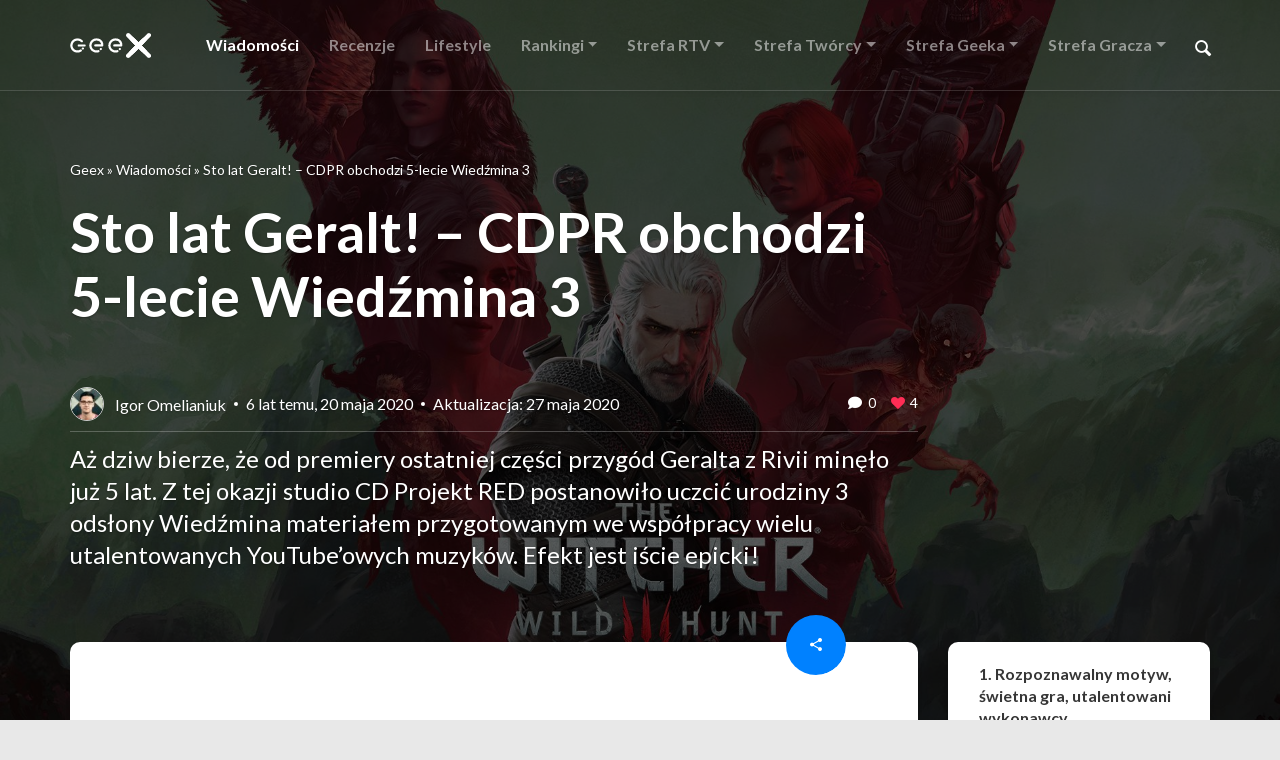

--- FILE ---
content_type: text/html; charset=UTF-8
request_url: https://geex.x-kom.pl/wiadomosci/sto-lat-geralt-cdpr-obchodzi-5-lecie-wiedzmina-3/
body_size: 23127
content:
<!DOCTYPE html>
<html lang="pl">

    <head>
        <meta charset="UTF-8">
        
        <!-- Google Tag Manager -->
        <script>(function(w,d,s,l,i){w[l]=w[l]||[];w[l].push({'gtm.start':
        new Date().getTime(),event:'gtm.js'});var f=d.getElementsByTagName(s)[0],
        j=d.createElement(s),dl=l!='dataLayer'?'&l='+l:'';j.async=true;j.src=
        'https://www.googletagmanager.com/gtm.js?id='+i+dl;f.parentNode.insertBefore(j,f);
        })(window,document,'script','dataLayer','GTM-TN7KKD7');</script>
        <!-- End Google Tag Manager -->
    
<style id="reCAPTCHA-style" >.google-recaptcha-container{display:block;clear:both;}
.google-recaptcha-container iframe{margin:0;}
.google-recaptcha-container .plugin-credits a{text-decoration:underline;}</style>
<meta name='robots' content='index, follow, max-image-preview:large, max-snippet:-1, max-video-preview:-1' />

	<!-- This site is optimized with the Yoast SEO plugin v20.5 - https://yoast.com/wordpress/plugins/seo/ -->
	<title>Sto lat Geralt! - CDPR obchodzi 5-lecie Wiedźmina 3 &ndash; Geex</title>
	<meta name="description" content="Wiedźmin 3 wybitną grą jest. Koniec kropka. A to że od premiery minęło już 5 lat jest o tyle zaskakujące, że ta gra prawie się nie zestarzała." />
	<link rel="canonical" href="https://geex.x-kom.pl/wiadomosci/sto-lat-geralt-cdpr-obchodzi-5-lecie-wiedzmina-3/" />
	<meta property="og:locale" content="pl_PL" />
	<meta property="og:type" content="article" />
	<meta property="og:title" content="Sto lat Geralt! - CDPR obchodzi 5-lecie Wiedźmina 3 &ndash; Geex" />
	<meta property="og:description" content="Wiedźmin 3 wybitną grą jest. Koniec kropka. A to że od premiery minęło już 5 lat jest o tyle zaskakujące, że ta gra prawie się nie zestarzała." />
	<meta property="og:url" content="https://geex.x-kom.pl/wiadomosci/sto-lat-geralt-cdpr-obchodzi-5-lecie-wiedzmina-3/" />
	<meta property="og:site_name" content="Geex" />
	<meta property="article:publisher" content="https://www.facebook.com/xkompl/" />
	<meta property="article:modified_time" content="2020-05-27T17:22:44+00:00" />
	<meta property="og:image" content="https://geex.x-kom.pl/wp-content/uploads/2020/05/5lecie-wiedźmina.jpg" />
	<meta property="og:image:width" content="1920" />
	<meta property="og:image:height" content="1080" />
	<meta property="og:image:type" content="image/jpeg" />
	<meta name="twitter:card" content="summary_large_image" />
	<meta name="twitter:label1" content="Szacowany czas czytania" />
	<meta name="twitter:data1" content="3 minuty" />
	<script type="application/ld+json" class="yoast-schema-graph">{"@context":"https://schema.org","@graph":[{"@type":"WebPage","@id":"https://geex.x-kom.pl/wiadomosci/sto-lat-geralt-cdpr-obchodzi-5-lecie-wiedzmina-3/","url":"https://geex.x-kom.pl/wiadomosci/sto-lat-geralt-cdpr-obchodzi-5-lecie-wiedzmina-3/","name":"Sto lat Geralt! - CDPR obchodzi 5-lecie Wiedźmina 3 &ndash; Geex","isPartOf":{"@id":"https://geex.x-kom.pl/#website"},"primaryImageOfPage":{"@id":"https://geex.x-kom.pl/wiadomosci/sto-lat-geralt-cdpr-obchodzi-5-lecie-wiedzmina-3/#primaryimage"},"image":{"@id":"https://geex.x-kom.pl/wiadomosci/sto-lat-geralt-cdpr-obchodzi-5-lecie-wiedzmina-3/#primaryimage"},"thumbnailUrl":"https://geex.x-kom.pl/wp-content/uploads/2020/05/5lecie-wiedźmina.jpg","datePublished":"2020-05-20T13:49:42+00:00","dateModified":"2020-05-27T17:22:44+00:00","description":"Wiedźmin 3 wybitną grą jest. Koniec kropka. A to że od premiery minęło już 5 lat jest o tyle zaskakujące, że ta gra prawie się nie zestarzała.","breadcrumb":{"@id":"https://geex.x-kom.pl/wiadomosci/sto-lat-geralt-cdpr-obchodzi-5-lecie-wiedzmina-3/#breadcrumb"},"inLanguage":"pl-PL","potentialAction":[{"@type":"ReadAction","target":["https://geex.x-kom.pl/wiadomosci/sto-lat-geralt-cdpr-obchodzi-5-lecie-wiedzmina-3/"]}]},{"@type":"ImageObject","inLanguage":"pl-PL","@id":"https://geex.x-kom.pl/wiadomosci/sto-lat-geralt-cdpr-obchodzi-5-lecie-wiedzmina-3/#primaryimage","url":"https://geex.x-kom.pl/wp-content/uploads/2020/05/5lecie-wiedźmina.jpg","contentUrl":"https://geex.x-kom.pl/wp-content/uploads/2020/05/5lecie-wiedźmina.jpg","width":1920,"height":1080,"caption":"5-lecie wiedźmina 3 tapeta"},{"@type":"BreadcrumbList","@id":"https://geex.x-kom.pl/wiadomosci/sto-lat-geralt-cdpr-obchodzi-5-lecie-wiedzmina-3/#breadcrumb","itemListElement":[{"@type":"ListItem","position":1,"name":"Geex","item":"https://geex.x-kom.pl/"},{"@type":"ListItem","position":2,"name":"Wiadomości","item":"https://geex.x-kom.pl/wiadomosci/"},{"@type":"ListItem","position":3,"name":"Sto lat Geralt! &#8211; CDPR obchodzi 5-lecie Wiedźmina 3"}]},{"@type":"WebSite","@id":"https://geex.x-kom.pl/#website","url":"https://geex.x-kom.pl/","name":"Geex","description":"Recenzje technologii. Technologia po prostu.","publisher":{"@id":"https://geex.x-kom.pl/#organization"},"potentialAction":[{"@type":"SearchAction","target":{"@type":"EntryPoint","urlTemplate":"https://geex.x-kom.pl/?s={search_term_string}"},"query-input":"required name=search_term_string"}],"inLanguage":"pl-PL"},{"@type":"Organization","@id":"https://geex.x-kom.pl/#organization","name":"x-kom sp. z o.o.","url":"https://geex.x-kom.pl/","logo":{"@type":"ImageObject","inLanguage":"pl-PL","@id":"https://geex.x-kom.pl/#/schema/logo/image/","url":"https://geex.x-kom.pl/wp-content/uploads/2018/12/x-kom-logo.svg","contentUrl":"https://geex.x-kom.pl/wp-content/uploads/2018/12/x-kom-logo.svg","width":183.72139,"height":50.000005,"caption":"x-kom sp. z o.o."},"image":{"@id":"https://geex.x-kom.pl/#/schema/logo/image/"},"sameAs":["https://www.facebook.com/xkompl/"]}]}</script>
	<!-- / Yoast SEO plugin. -->


<link rel='dns-prefetch' href='//www.google.com' />
<script type="text/javascript">
window._wpemojiSettings = {"baseUrl":"https:\/\/s.w.org\/images\/core\/emoji\/14.0.0\/72x72\/","ext":".png","svgUrl":"https:\/\/s.w.org\/images\/core\/emoji\/14.0.0\/svg\/","svgExt":".svg","source":{"wpemoji":"https:\/\/geex.x-kom.pl\/wp-includes\/js\/wp-emoji.js","twemoji":"https:\/\/geex.x-kom.pl\/wp-includes\/js\/twemoji.js"}};
/**
 * @output wp-includes/js/wp-emoji-loader.js
 */

( function( window, document, settings ) {
	var src, ready, ii, tests;

	// Create a canvas element for testing native browser support of emoji.
	var canvas = document.createElement( 'canvas' );
	var context = canvas.getContext && canvas.getContext( '2d' );

	/**
	 * Checks if two sets of Emoji characters render the same visually.
	 *
	 * @since 4.9.0
	 *
	 * @private
	 *
	 * @param {string} set1 Set of Emoji to test.
	 * @param {string} set2 Set of Emoji to test.
	 *
	 * @return {boolean} True if the two sets render the same.
	 */
	function emojiSetsRenderIdentically( set1, set2 ) {
		// Cleanup from previous test.
		context.clearRect( 0, 0, canvas.width, canvas.height );
		context.fillText( set1, 0, 0 );
		var rendered1 = canvas.toDataURL();

		// Cleanup from previous test.
		context.clearRect( 0, 0, canvas.width, canvas.height );
		context.fillText( set2, 0, 0 );
		var rendered2 = canvas.toDataURL();

		return rendered1 === rendered2;
	}

	/**
	 * Determines if the browser properly renders Emoji that Twemoji can supplement.
	 *
	 * @since 4.2.0
	 *
	 * @private
	 *
	 * @param {string} type Whether to test for support of "flag" or "emoji".
	 *
	 * @return {boolean} True if the browser can render emoji, false if it cannot.
	 */
	function browserSupportsEmoji( type ) {
		var isIdentical;

		if ( ! context || ! context.fillText ) {
			return false;
		}

		/*
		 * Chrome on OS X added native emoji rendering in M41. Unfortunately,
		 * it doesn't work when the font is bolder than 500 weight. So, we
		 * check for bold rendering support to avoid invisible emoji in Chrome.
		 */
		context.textBaseline = 'top';
		context.font = '600 32px Arial';

		switch ( type ) {
			case 'flag':
				/*
				 * Test for Transgender flag compatibility. Added in Unicode 13.
				 *
				 * To test for support, we try to render it, and compare the rendering to how it would look if
				 * the browser doesn't render it correctly (white flag emoji + transgender symbol).
				 */
				isIdentical = emojiSetsRenderIdentically(
					'\uD83C\uDFF3\uFE0F\u200D\u26A7\uFE0F', // as a zero-width joiner sequence
					'\uD83C\uDFF3\uFE0F\u200B\u26A7\uFE0F'  // separated by a zero-width space
				);

				if ( isIdentical ) {
					return false;
				}

				/*
				 * Test for UN flag compatibility. This is the least supported of the letter locale flags,
				 * so gives us an easy test for full support.
				 *
				 * To test for support, we try to render it, and compare the rendering to how it would look if
				 * the browser doesn't render it correctly ([U] + [N]).
				 */
				isIdentical = emojiSetsRenderIdentically(
					'\uD83C\uDDFA\uD83C\uDDF3',       // as the sequence of two code points
					'\uD83C\uDDFA\u200B\uD83C\uDDF3'  // as the two code points separated by a zero-width space
				);

				if ( isIdentical ) {
					return false;
				}

				/*
				 * Test for English flag compatibility. England is a country in the United Kingdom, it
				 * does not have a two letter locale code but rather a five letter sub-division code.
				 *
				 * To test for support, we try to render it, and compare the rendering to how it would look if
				 * the browser doesn't render it correctly (black flag emoji + [G] + [B] + [E] + [N] + [G]).
				 */
				isIdentical = emojiSetsRenderIdentically(
					// as the flag sequence
					'\uD83C\uDFF4\uDB40\uDC67\uDB40\uDC62\uDB40\uDC65\uDB40\uDC6E\uDB40\uDC67\uDB40\uDC7F',
					// with each code point separated by a zero-width space
					'\uD83C\uDFF4\u200B\uDB40\uDC67\u200B\uDB40\uDC62\u200B\uDB40\uDC65\u200B\uDB40\uDC6E\u200B\uDB40\uDC67\u200B\uDB40\uDC7F'
				);

				return ! isIdentical;
			case 'emoji':
				/*
				 * Why can't we be friends? Everyone can now shake hands in emoji, regardless of skin tone!
				 *
				 * To test for Emoji 14.0 support, try to render a new emoji: Handshake: Light Skin Tone, Dark Skin Tone.
				 *
				 * The Handshake: Light Skin Tone, Dark Skin Tone emoji is a ZWJ sequence combining 🫱 Rightwards Hand,
				 * 🏻 Light Skin Tone, a Zero Width Joiner, 🫲 Leftwards Hand, and 🏿 Dark Skin Tone.
				 *
				 * 0x1FAF1 == Rightwards Hand
				 * 0x1F3FB == Light Skin Tone
				 * 0x200D == Zero-Width Joiner (ZWJ) that links the code points for the new emoji or
				 * 0x200B == Zero-Width Space (ZWS) that is rendered for clients not supporting the new emoji.
				 * 0x1FAF2 == Leftwards Hand
				 * 0x1F3FF == Dark Skin Tone.
				 *
				 * When updating this test for future Emoji releases, ensure that individual emoji that make up the
				 * sequence come from older emoji standards.
				 */
				isIdentical = emojiSetsRenderIdentically(
					'\uD83E\uDEF1\uD83C\uDFFB\u200D\uD83E\uDEF2\uD83C\uDFFF', // as the zero-width joiner sequence
					'\uD83E\uDEF1\uD83C\uDFFB\u200B\uD83E\uDEF2\uD83C\uDFFF'  // separated by a zero-width space
				);

				return ! isIdentical;
		}

		return false;
	}

	/**
	 * Adds a script to the head of the document.
	 *
	 * @ignore
	 *
	 * @since 4.2.0
	 *
	 * @param {Object} src The url where the script is located.
	 * @return {void}
	 */
	function addScript( src ) {
		var script = document.createElement( 'script' );

		script.src = src;
		script.defer = script.type = 'text/javascript';
		document.getElementsByTagName( 'head' )[0].appendChild( script );
	}

	tests = Array( 'flag', 'emoji' );

	settings.supports = {
		everything: true,
		everythingExceptFlag: true
	};

	/*
	 * Tests the browser support for flag emojis and other emojis, and adjusts the
	 * support settings accordingly.
	 */
	for( ii = 0; ii < tests.length; ii++ ) {
		settings.supports[ tests[ ii ] ] = browserSupportsEmoji( tests[ ii ] );

		settings.supports.everything = settings.supports.everything && settings.supports[ tests[ ii ] ];

		if ( 'flag' !== tests[ ii ] ) {
			settings.supports.everythingExceptFlag = settings.supports.everythingExceptFlag && settings.supports[ tests[ ii ] ];
		}
	}

	settings.supports.everythingExceptFlag = settings.supports.everythingExceptFlag && ! settings.supports.flag;

	// Sets DOMReady to false and assigns a ready function to settings.
	settings.DOMReady = false;
	settings.readyCallback = function() {
		settings.DOMReady = true;
	};

	// When the browser can not render everything we need to load a polyfill.
	if ( ! settings.supports.everything ) {
		ready = function() {
			settings.readyCallback();
		};

		/*
		 * Cross-browser version of adding a dom ready event.
		 */
		if ( document.addEventListener ) {
			document.addEventListener( 'DOMContentLoaded', ready, false );
			window.addEventListener( 'load', ready, false );
		} else {
			window.attachEvent( 'onload', ready );
			document.attachEvent( 'onreadystatechange', function() {
				if ( 'complete' === document.readyState ) {
					settings.readyCallback();
				}
			} );
		}

		src = settings.source || {};

		if ( src.concatemoji ) {
			addScript( src.concatemoji );
		} else if ( src.wpemoji && src.twemoji ) {
			addScript( src.twemoji );
			addScript( src.wpemoji );
		}
	}

} )( window, document, window._wpemojiSettings );
</script>
<style type="text/css">
img.wp-smiley,
img.emoji {
	display: inline !important;
	border: none !important;
	box-shadow: none !important;
	height: 1em !important;
	width: 1em !important;
	margin: 0 0.07em !important;
	vertical-align: -0.1em !important;
	background: none !important;
	padding: 0 !important;
}
</style>
	<link rel='stylesheet' id='wp-block-library-css' href='https://geex.x-kom.pl/wp-includes/css/dist/block-library/style.css' type='text/css' media='all' />
<style id='wp-block-library-theme-inline-css' type='text/css'>
.wp-block-audio figcaption{
  color:#555;
  font-size:13px;
  text-align:center;
}
.is-dark-theme .wp-block-audio figcaption{
  color:hsla(0,0%,100%,.65);
}

.wp-block-audio{
  margin:0 0 1em;
}

.wp-block-code{
  border:1px solid #ccc;
  border-radius:4px;
  font-family:Menlo,Consolas,monaco,monospace;
  padding:.8em 1em;
}

.wp-block-embed figcaption{
  color:#555;
  font-size:13px;
  text-align:center;
}
.is-dark-theme .wp-block-embed figcaption{
  color:hsla(0,0%,100%,.65);
}

.wp-block-embed{
  margin:0 0 1em;
}

.blocks-gallery-caption{
  color:#555;
  font-size:13px;
  text-align:center;
}
.is-dark-theme .blocks-gallery-caption{
  color:hsla(0,0%,100%,.65);
}

.wp-block-image figcaption{
  color:#555;
  font-size:13px;
  text-align:center;
}
.is-dark-theme .wp-block-image figcaption{
  color:hsla(0,0%,100%,.65);
}

.wp-block-image{
  margin:0 0 1em;
}

.wp-block-pullquote{
  border-bottom:4px solid;
  border-top:4px solid;
  color:currentColor;
  margin-bottom:1.75em;
}
.wp-block-pullquote cite,.wp-block-pullquote footer,.wp-block-pullquote__citation{
  color:currentColor;
  font-size:.8125em;
  font-style:normal;
  text-transform:uppercase;
}

.wp-block-quote{
  border-left:.25em solid;
  margin:0 0 1.75em;
  padding-left:1em;
}
.wp-block-quote cite,.wp-block-quote footer{
  color:currentColor;
  font-size:.8125em;
  font-style:normal;
  position:relative;
}
.wp-block-quote.has-text-align-right{
  border-left:none;
  border-right:.25em solid;
  padding-left:0;
  padding-right:1em;
}
.wp-block-quote.has-text-align-center{
  border:none;
  padding-left:0;
}
.wp-block-quote.is-large,.wp-block-quote.is-style-large,.wp-block-quote.is-style-plain{
  border:none;
}

.wp-block-search .wp-block-search__label{
  font-weight:700;
}

.wp-block-search__button{
  border:1px solid #ccc;
  padding:.375em .625em;
}

:where(.wp-block-group.has-background){
  padding:1.25em 2.375em;
}

.wp-block-separator.has-css-opacity{
  opacity:.4;
}

.wp-block-separator{
  border:none;
  border-bottom:2px solid;
  margin-left:auto;
  margin-right:auto;
}
.wp-block-separator.has-alpha-channel-opacity{
  opacity:1;
}
.wp-block-separator:not(.is-style-wide):not(.is-style-dots){
  width:100px;
}
.wp-block-separator.has-background:not(.is-style-dots){
  border-bottom:none;
  height:1px;
}
.wp-block-separator.has-background:not(.is-style-wide):not(.is-style-dots){
  height:2px;
}

.wp-block-table{
  margin:0 0 1em;
}
.wp-block-table td,.wp-block-table th{
  word-break:normal;
}
.wp-block-table figcaption{
  color:#555;
  font-size:13px;
  text-align:center;
}
.is-dark-theme .wp-block-table figcaption{
  color:hsla(0,0%,100%,.65);
}

.wp-block-video figcaption{
  color:#555;
  font-size:13px;
  text-align:center;
}
.is-dark-theme .wp-block-video figcaption{
  color:hsla(0,0%,100%,.65);
}

.wp-block-video{
  margin:0 0 1em;
}

.wp-block-template-part.has-background{
  margin-bottom:0;
  margin-top:0;
  padding:1.25em 2.375em;
}
</style>
<style id='safe-svg-svg-icon-style-inline-css' type='text/css'>
.safe-svg-cover .safe-svg-inside{display:inline-block;max-width:100%}.safe-svg-cover svg{height:100%;max-height:100%;max-width:100%;width:100%}

</style>
<link rel='stylesheet' id='mpp_gutenberg-css' href='https://geex.x-kom.pl/wp-content/plugins/metronet-profile-picture/dist/blocks.style.build.css' type='text/css' media='all' />
<link rel='stylesheet' id='classic-theme-styles-css' href='https://geex.x-kom.pl/wp-includes/css/classic-themes.css' type='text/css' media='all' />
<style id='global-styles-inline-css' type='text/css'>
body{--wp--preset--color--black: #000000;--wp--preset--color--cyan-bluish-gray: #abb8c3;--wp--preset--color--white: #ffffff;--wp--preset--color--pale-pink: #f78da7;--wp--preset--color--vivid-red: #cf2e2e;--wp--preset--color--luminous-vivid-orange: #ff6900;--wp--preset--color--luminous-vivid-amber: #fcb900;--wp--preset--color--light-green-cyan: #7bdcb5;--wp--preset--color--vivid-green-cyan: #00d084;--wp--preset--color--pale-cyan-blue: #8ed1fc;--wp--preset--color--vivid-cyan-blue: #0693e3;--wp--preset--color--vivid-purple: #9b51e0;--wp--preset--gradient--vivid-cyan-blue-to-vivid-purple: linear-gradient(135deg,rgba(6,147,227,1) 0%,rgb(155,81,224) 100%);--wp--preset--gradient--light-green-cyan-to-vivid-green-cyan: linear-gradient(135deg,rgb(122,220,180) 0%,rgb(0,208,130) 100%);--wp--preset--gradient--luminous-vivid-amber-to-luminous-vivid-orange: linear-gradient(135deg,rgba(252,185,0,1) 0%,rgba(255,105,0,1) 100%);--wp--preset--gradient--luminous-vivid-orange-to-vivid-red: linear-gradient(135deg,rgba(255,105,0,1) 0%,rgb(207,46,46) 100%);--wp--preset--gradient--very-light-gray-to-cyan-bluish-gray: linear-gradient(135deg,rgb(238,238,238) 0%,rgb(169,184,195) 100%);--wp--preset--gradient--cool-to-warm-spectrum: linear-gradient(135deg,rgb(74,234,220) 0%,rgb(151,120,209) 20%,rgb(207,42,186) 40%,rgb(238,44,130) 60%,rgb(251,105,98) 80%,rgb(254,248,76) 100%);--wp--preset--gradient--blush-light-purple: linear-gradient(135deg,rgb(255,206,236) 0%,rgb(152,150,240) 100%);--wp--preset--gradient--blush-bordeaux: linear-gradient(135deg,rgb(254,205,165) 0%,rgb(254,45,45) 50%,rgb(107,0,62) 100%);--wp--preset--gradient--luminous-dusk: linear-gradient(135deg,rgb(255,203,112) 0%,rgb(199,81,192) 50%,rgb(65,88,208) 100%);--wp--preset--gradient--pale-ocean: linear-gradient(135deg,rgb(255,245,203) 0%,rgb(182,227,212) 50%,rgb(51,167,181) 100%);--wp--preset--gradient--electric-grass: linear-gradient(135deg,rgb(202,248,128) 0%,rgb(113,206,126) 100%);--wp--preset--gradient--midnight: linear-gradient(135deg,rgb(2,3,129) 0%,rgb(40,116,252) 100%);--wp--preset--duotone--dark-grayscale: url('#wp-duotone-dark-grayscale');--wp--preset--duotone--grayscale: url('#wp-duotone-grayscale');--wp--preset--duotone--purple-yellow: url('#wp-duotone-purple-yellow');--wp--preset--duotone--blue-red: url('#wp-duotone-blue-red');--wp--preset--duotone--midnight: url('#wp-duotone-midnight');--wp--preset--duotone--magenta-yellow: url('#wp-duotone-magenta-yellow');--wp--preset--duotone--purple-green: url('#wp-duotone-purple-green');--wp--preset--duotone--blue-orange: url('#wp-duotone-blue-orange');--wp--preset--font-size--small: 13px;--wp--preset--font-size--medium: 20px;--wp--preset--font-size--large: 36px;--wp--preset--font-size--x-large: 42px;--wp--preset--spacing--20: 0.44rem;--wp--preset--spacing--30: 0.67rem;--wp--preset--spacing--40: 1rem;--wp--preset--spacing--50: 1.5rem;--wp--preset--spacing--60: 2.25rem;--wp--preset--spacing--70: 3.38rem;--wp--preset--spacing--80: 5.06rem;--wp--preset--shadow--natural: 6px 6px 9px rgba(0, 0, 0, 0.2);--wp--preset--shadow--deep: 12px 12px 50px rgba(0, 0, 0, 0.4);--wp--preset--shadow--sharp: 6px 6px 0px rgba(0, 0, 0, 0.2);--wp--preset--shadow--outlined: 6px 6px 0px -3px rgba(255, 255, 255, 1), 6px 6px rgba(0, 0, 0, 1);--wp--preset--shadow--crisp: 6px 6px 0px rgba(0, 0, 0, 1);}:where(.is-layout-flex){gap: 0.5em;}body .is-layout-flow > .alignleft{float: left;margin-inline-start: 0;margin-inline-end: 2em;}body .is-layout-flow > .alignright{float: right;margin-inline-start: 2em;margin-inline-end: 0;}body .is-layout-flow > .aligncenter{margin-left: auto !important;margin-right: auto !important;}body .is-layout-constrained > .alignleft{float: left;margin-inline-start: 0;margin-inline-end: 2em;}body .is-layout-constrained > .alignright{float: right;margin-inline-start: 2em;margin-inline-end: 0;}body .is-layout-constrained > .aligncenter{margin-left: auto !important;margin-right: auto !important;}body .is-layout-constrained > :where(:not(.alignleft):not(.alignright):not(.alignfull)){max-width: var(--wp--style--global--content-size);margin-left: auto !important;margin-right: auto !important;}body .is-layout-constrained > .alignwide{max-width: var(--wp--style--global--wide-size);}body .is-layout-flex{display: flex;}body .is-layout-flex{flex-wrap: wrap;align-items: center;}body .is-layout-flex > *{margin: 0;}:where(.wp-block-columns.is-layout-flex){gap: 2em;}.has-black-color{color: var(--wp--preset--color--black) !important;}.has-cyan-bluish-gray-color{color: var(--wp--preset--color--cyan-bluish-gray) !important;}.has-white-color{color: var(--wp--preset--color--white) !important;}.has-pale-pink-color{color: var(--wp--preset--color--pale-pink) !important;}.has-vivid-red-color{color: var(--wp--preset--color--vivid-red) !important;}.has-luminous-vivid-orange-color{color: var(--wp--preset--color--luminous-vivid-orange) !important;}.has-luminous-vivid-amber-color{color: var(--wp--preset--color--luminous-vivid-amber) !important;}.has-light-green-cyan-color{color: var(--wp--preset--color--light-green-cyan) !important;}.has-vivid-green-cyan-color{color: var(--wp--preset--color--vivid-green-cyan) !important;}.has-pale-cyan-blue-color{color: var(--wp--preset--color--pale-cyan-blue) !important;}.has-vivid-cyan-blue-color{color: var(--wp--preset--color--vivid-cyan-blue) !important;}.has-vivid-purple-color{color: var(--wp--preset--color--vivid-purple) !important;}.has-black-background-color{background-color: var(--wp--preset--color--black) !important;}.has-cyan-bluish-gray-background-color{background-color: var(--wp--preset--color--cyan-bluish-gray) !important;}.has-white-background-color{background-color: var(--wp--preset--color--white) !important;}.has-pale-pink-background-color{background-color: var(--wp--preset--color--pale-pink) !important;}.has-vivid-red-background-color{background-color: var(--wp--preset--color--vivid-red) !important;}.has-luminous-vivid-orange-background-color{background-color: var(--wp--preset--color--luminous-vivid-orange) !important;}.has-luminous-vivid-amber-background-color{background-color: var(--wp--preset--color--luminous-vivid-amber) !important;}.has-light-green-cyan-background-color{background-color: var(--wp--preset--color--light-green-cyan) !important;}.has-vivid-green-cyan-background-color{background-color: var(--wp--preset--color--vivid-green-cyan) !important;}.has-pale-cyan-blue-background-color{background-color: var(--wp--preset--color--pale-cyan-blue) !important;}.has-vivid-cyan-blue-background-color{background-color: var(--wp--preset--color--vivid-cyan-blue) !important;}.has-vivid-purple-background-color{background-color: var(--wp--preset--color--vivid-purple) !important;}.has-black-border-color{border-color: var(--wp--preset--color--black) !important;}.has-cyan-bluish-gray-border-color{border-color: var(--wp--preset--color--cyan-bluish-gray) !important;}.has-white-border-color{border-color: var(--wp--preset--color--white) !important;}.has-pale-pink-border-color{border-color: var(--wp--preset--color--pale-pink) !important;}.has-vivid-red-border-color{border-color: var(--wp--preset--color--vivid-red) !important;}.has-luminous-vivid-orange-border-color{border-color: var(--wp--preset--color--luminous-vivid-orange) !important;}.has-luminous-vivid-amber-border-color{border-color: var(--wp--preset--color--luminous-vivid-amber) !important;}.has-light-green-cyan-border-color{border-color: var(--wp--preset--color--light-green-cyan) !important;}.has-vivid-green-cyan-border-color{border-color: var(--wp--preset--color--vivid-green-cyan) !important;}.has-pale-cyan-blue-border-color{border-color: var(--wp--preset--color--pale-cyan-blue) !important;}.has-vivid-cyan-blue-border-color{border-color: var(--wp--preset--color--vivid-cyan-blue) !important;}.has-vivid-purple-border-color{border-color: var(--wp--preset--color--vivid-purple) !important;}.has-vivid-cyan-blue-to-vivid-purple-gradient-background{background: var(--wp--preset--gradient--vivid-cyan-blue-to-vivid-purple) !important;}.has-light-green-cyan-to-vivid-green-cyan-gradient-background{background: var(--wp--preset--gradient--light-green-cyan-to-vivid-green-cyan) !important;}.has-luminous-vivid-amber-to-luminous-vivid-orange-gradient-background{background: var(--wp--preset--gradient--luminous-vivid-amber-to-luminous-vivid-orange) !important;}.has-luminous-vivid-orange-to-vivid-red-gradient-background{background: var(--wp--preset--gradient--luminous-vivid-orange-to-vivid-red) !important;}.has-very-light-gray-to-cyan-bluish-gray-gradient-background{background: var(--wp--preset--gradient--very-light-gray-to-cyan-bluish-gray) !important;}.has-cool-to-warm-spectrum-gradient-background{background: var(--wp--preset--gradient--cool-to-warm-spectrum) !important;}.has-blush-light-purple-gradient-background{background: var(--wp--preset--gradient--blush-light-purple) !important;}.has-blush-bordeaux-gradient-background{background: var(--wp--preset--gradient--blush-bordeaux) !important;}.has-luminous-dusk-gradient-background{background: var(--wp--preset--gradient--luminous-dusk) !important;}.has-pale-ocean-gradient-background{background: var(--wp--preset--gradient--pale-ocean) !important;}.has-electric-grass-gradient-background{background: var(--wp--preset--gradient--electric-grass) !important;}.has-midnight-gradient-background{background: var(--wp--preset--gradient--midnight) !important;}.has-small-font-size{font-size: var(--wp--preset--font-size--small) !important;}.has-medium-font-size{font-size: var(--wp--preset--font-size--medium) !important;}.has-large-font-size{font-size: var(--wp--preset--font-size--large) !important;}.has-x-large-font-size{font-size: var(--wp--preset--font-size--x-large) !important;}
.wp-block-navigation a:where(:not(.wp-element-button)){color: inherit;}
:where(.wp-block-columns.is-layout-flex){gap: 2em;}
.wp-block-pullquote{font-size: 1.5em;line-height: 1.6;}
</style>
<link rel='stylesheet' id='nv-validation-style-css' href='https://geex.x-kom.pl/wp-content/plugins/comment-form-js-validation/includes/public/css/nv-validation.css' type='text/css' media='all' />
<link rel='stylesheet' id='cld-font-awesome-css' href='https://geex.x-kom.pl/wp-content/plugins/comments-like-dislike/css/fontawesome/css/all.min.css' type='text/css' media='all' />
<link rel='stylesheet' id='cld-frontend-css' href='https://geex.x-kom.pl/wp-content/plugins/comments-like-dislike/css/cld-frontend.css' type='text/css' media='all' />
<link rel='stylesheet' id='quiz-maker-css' href='https://geex.x-kom.pl/wp-content/plugins/quiz-maker/public/css/quiz-maker-public.css' type='text/css' media='all' />
<link rel='stylesheet' id='wp-pagenavi-css' href='https://geex.x-kom.pl/wp-content/plugins/wp-pagenavi/pagenavi-css.css' type='text/css' media='all' />
<link rel='stylesheet' id='dashicons-css' href='https://geex.x-kom.pl/wp-includes/css/dashicons.css' type='text/css' media='all' />
<link rel='stylesheet' id='style-css' href='https://geex.x-kom.pl/wp-content/themes/xkom/assets/css/bundle.css?ver=6.2.8' type='text/css' media='all' />
<link rel='stylesheet' id='griwpc-recaptcha-style-css' href='https://geex.x-kom.pl/wp-content/plugins/recaptcha-in-wp-comments-form/css/recaptcha.css' type='text/css' media='all' />
<style id='griwpc-recaptcha-style-inline-css' type='text/css'>
.google-recaptcha-container{display:block;clear:both;}
.google-recaptcha-container iframe{margin:0;}
.google-recaptcha-container .plugin-credits a{text-decoration:underline;}
</style>
<link rel='stylesheet' id='elementor-icons-css' href='https://geex.x-kom.pl/wp-content/plugins/elementor/assets/lib/eicons/css/elementor-icons.css' type='text/css' media='all' />
<link rel='stylesheet' id='elementor-frontend-legacy-css' href='https://geex.x-kom.pl/wp-content/plugins/elementor/assets/css/frontend-legacy.css' type='text/css' media='all' />
<link rel='stylesheet' id='elementor-frontend-css' href='https://geex.x-kom.pl/wp-content/plugins/elementor/assets/css/frontend.css' type='text/css' media='all' />
<link rel='stylesheet' id='swiper-css' href='https://geex.x-kom.pl/wp-content/plugins/elementor/assets/lib/swiper/css/swiper.css' type='text/css' media='all' />
<link rel='stylesheet' id='elementor-post-125975-css' href='https://geex.x-kom.pl/wp-content/uploads/elementor/css/post-125975.css' type='text/css' media='all' />
<link rel='stylesheet' id='font-awesome-5-all-css' href='https://geex.x-kom.pl/wp-content/plugins/elementor/assets/lib/font-awesome/css/all.css' type='text/css' media='all' />
<link rel='stylesheet' id='font-awesome-4-shim-css' href='https://geex.x-kom.pl/wp-content/plugins/elementor/assets/lib/font-awesome/css/v4-shims.css' type='text/css' media='all' />
<link rel='stylesheet' id='elementor-post-32501-css' href='https://geex.x-kom.pl/wp-content/uploads/elementor/css/post-32501.css' type='text/css' media='all' />
<link rel='stylesheet' id='quiz-maker-admin-css' href='https://geex.x-kom.pl/wp-content/plugins/quiz-maker/admin/css/admin.css' type='text/css' media='all' />
<link rel='stylesheet' id='google-fonts-1-css' href='https://fonts.googleapis.com/css?family=Roboto%3A100%2C100italic%2C200%2C200italic%2C300%2C300italic%2C400%2C400italic%2C500%2C500italic%2C600%2C600italic%2C700%2C700italic%2C800%2C800italic%2C900%2C900italic%7CRoboto+Slab%3A100%2C100italic%2C200%2C200italic%2C300%2C300italic%2C400%2C400italic%2C500%2C500italic%2C600%2C600italic%2C700%2C700italic%2C800%2C800italic%2C900%2C900italic&#038;display=auto&#038;subset=latin-ext' type='text/css' media='all' />
<link rel="preconnect" href="https://fonts.gstatic.com/" crossorigin><script type='text/javascript' src='https://geex.x-kom.pl/wp-includes/js/jquery/jquery.js' id='jquery-core-js'></script>
<script type='text/javascript' src='https://geex.x-kom.pl/wp-includes/js/jquery/jquery-migrate.js' id='jquery-migrate-js'></script>
<script type='text/javascript' id='cld-frontend-js-extra'>
/* <![CDATA[ */
var cld_js_object = {"admin_ajax_url":"https:\/\/geex.x-kom.pl\/wp-admin\/admin-ajax.php","admin_ajax_nonce":"2b71137a4d"};
/* ]]> */
</script>
<script type='text/javascript' src='https://geex.x-kom.pl/wp-content/plugins/comments-like-dislike/js/cld-frontend.js' id='cld-frontend-js'></script>
<script type='text/javascript' id='love-js-extra'>
/* <![CDATA[ */
var love_me = {"url":"https:\/\/geex.x-kom.pl\/wp-admin\/admin-ajax.php","nonce":"3e0b3723c3"};
/* ]]> */
</script>
<script type='text/javascript' src='https://geex.x-kom.pl/wp-content/plugins/love-me/love.js' id='love-js'></script>
<script type='text/javascript' src='https://geex.x-kom.pl/wp-content/plugins/elementor/assets/lib/font-awesome/js/v4-shims.js' id='font-awesome-4-shim-js'></script>
<link rel="https://api.w.org/" href="https://geex.x-kom.pl/wp-json/" /><link rel="EditURI" type="application/rsd+xml" title="RSD" href="https://geex.x-kom.pl/xmlrpc.php?rsd" />
<link rel="wlwmanifest" type="application/wlwmanifest+xml" href="https://geex.x-kom.pl/wp-includes/wlwmanifest.xml" />
<link rel='shortlink' href='https://geex.x-kom.pl/?p=32501' />
<link rel="alternate" type="application/json+oembed" href="https://geex.x-kom.pl/wp-json/oembed/1.0/embed?url=https%3A%2F%2Fgeex.x-kom.pl%2Fwiadomosci%2Fsto-lat-geralt-cdpr-obchodzi-5-lecie-wiedzmina-3%2F" />
<link rel="alternate" type="text/xml+oembed" href="https://geex.x-kom.pl/wp-json/oembed/1.0/embed?url=https%3A%2F%2Fgeex.x-kom.pl%2Fwiadomosci%2Fsto-lat-geralt-cdpr-obchodzi-5-lecie-wiedzmina-3%2F&#038;format=xml" />
<style></style>		<script>
			document.documentElement.className = document.documentElement.className.replace( 'no-js', 'js' );
		</script>
				<style>
			.no-js img.lazyload { display: none; }
			figure.wp-block-image img.lazyloading { min-width: 150px; }
							.lazyload, .lazyloading { opacity: 0; }
				.lazyloaded {
					opacity: 1;
					transition: opacity 300ms;
					transition-delay: 0ms;
				}
					</style>
		<meta name="generator" content="Elementor 3.12.1; features: a11y_improvements, additional_custom_breakpoints; settings: css_print_method-external, google_font-enabled, font_display-auto">
<style type="text/css" id="custom-background-css">
body.custom-background { background-color: #f4f4f4; }
</style>
	<link rel="icon" href="https://geex.x-kom.pl/wp-content/uploads/2021/01/600px-X-kom-48x48.png" sizes="32x32" />
<link rel="icon" href="https://geex.x-kom.pl/wp-content/uploads/2021/01/600px-X-kom-230x230.png" sizes="192x192" />
<link rel="apple-touch-icon" href="https://geex.x-kom.pl/wp-content/uploads/2021/01/600px-X-kom-230x230.png" />
<meta name="msapplication-TileImage" content="https://geex.x-kom.pl/wp-content/uploads/2021/01/600px-X-kom-300x300.png" />
        <meta http-equiv="X-UA-Compatible" content="IE=edge">
        <meta name="viewport" content="width=device-width, initial-scale=1, minimum-scale=1">
        <meta http-equiv="content-language" content="pl">
        <!--[if IE ]><script type="text/javascript">window.location = "http://whatbrowser.org/";</script><![endif]-->
        <link rel="icon" href="https://geex.x-kom.pl/wp-content/themes/xkom/assets/img/favicon.ico" />
		
		<!--rv-->
		  <style amp-boilerplate>
				body{
					-webkit-animation:-amp-start 8s steps(1,end) 0s 1 normal both;
					-moz-animation:-amp-start 8s steps(1,end) 0s 1 normal both;
					-ms-animation:-amp-start 8s steps(1,end) 0s 1 normal both;
					animation:-amp-start 8s steps(1,end) 0s 1 normal both
					}
				@-webkit-keyframes-amp-start{from{visibility:hidden}to{visibility:visible}}
				@-moz-keyframes -amp-start{from{visibility:hidden}to{visibility:visible}}
				@-ms-keyframes -amp-start{from{visibility:hidden}to{visibility:visible}}
				@-o-keyframes -amp-start{from{visibility:hidden}to{visibility:visible}}
				@keyframes -amp-start{from{visibility:hidden}to{visibility:visible}}
		</style>
		<noscript>
			<style amp-boilerplate>
				body{
					-webkit-animation:none;
					-moz-animation:none;
					-ms-animation:none;
					animation:none
					}
			</style>
		</noscript>
		<script async src="https://cdn.ampproject.org/v0.js"></script>
		<script async custom-element="amp-ad" src="https://cdn.ampproject.org/v0/amp-ad-0.1.js"></script>
		<!--rve-->
		
		
<script async src="https://securepubads.g.doubleclick.net/tag/js/gpt.js"></script>
<script>
  window.googletag = window.googletag || {cmd: []};
  googletag.cmd.push(function() {
    googletag.defineSlot('/22141901828/portal-geex', ['fluid', [468, 60], [750, 300], [160, 600], [320, 100], [750, 100], [300, 600], [336, 280], [250, 250], [300, 250], [728, 90], [750, 200]], 'div-gpt-ad-1653555428993-0').addService(googletag.pubads());
    googletag.defineSlot('/22141901828/portal-geex/geex-search', [[750, 100], [950, 90], [980, 90], [728, 90], [960, 90], 'fluid', [970, 90]], 'div-gpt-ad-1655215278222-0').addService(googletag.pubads());
    googletag.defineSlot('/22141901828/portal-geex/portal-geex-post', [[160, 600], [250, 250]], 'div-gpt-ad-1655463842235-0').addService(googletag.pubads());
    googletag.defineSlot('/22141901828/portal-geex/1-z-3-special', [300, 600], 'div-gpt-ad-1666632671768-0').addService(googletag.pubads());
    googletag.defineSlot('/22141901828/portal-geex/2-z-3-special', [300, 600], 'div-gpt-ad-1666632744659-0').addService(googletag.pubads());
    googletag.defineSlot('/22141901828/portal-geex/3-z-3-special', [300, 600], 'div-gpt-ad-1666632797730-0').addService(googletag.pubads());
    googletag.defineSlot('/22141901828/portal-geex/article-001', [300, 250], 'div-gpt-ad-1666356745375-0').addService(googletag.pubads());
    googletag.defineSlot('/22141901828/portal-geex/author-001', [300, 250], 'div-gpt-ad-1666357187323-0').addService(googletag.pubads());
    googletag.defineSlot('/22141901828/portal-geex/article-002', [300, 250], 'div-gpt-ad-1666357850284-0').addService(googletag.pubads());
    googletag.defineSlot('/22141901828/portal-geex/Main-page-001', [970, 90], 'div-gpt-ad-1666634153349-0').addService(googletag.pubads());
    googletag.defineSlot('/22141901828/portal-geex/Main-page-002', [300, 250], 'div-gpt-ad-1666634560775-0').addService(googletag.pubads());
    googletag.pubads().enableSingleRequest();
    googletag.enableServices();
  });
</script>
    </head>

    <body class="xkom_news-template-default single single-xkom_news postid-32501 custom-background wp-custom-logo wp-embed-responsive elementor-default elementor-kit-125975 elementor-page elementor-page-32501">
        <!-- Google Tag Manager (noscript) -->
        <noscript>
            <iframe  height="0" width="0" style="display:none;visibility:hidden" data-src="https://www.googletagmanager.com/ns.html?id=GTM-TN7KKD7" class="lazyload" src="[data-uri]"></iframe>
        </noscript>
        <!-- End Google Tag Manager (noscript) -->

        <div id="fb-root"></div>
        <script>(function(d, s, id) {
          var js, fjs = d.getElementsByTagName(s)[0];
          if (d.getElementById(id)) return;
          js = d.createElement(s); js.id = id;
          js.src = 'https://connect.facebook.net/pl_PL/sdk.js#xfbml=1&version=v3.2';
          fjs.parentNode.insertBefore(js, fjs);
        }(document, 'script', 'facebook-jssdk'));</script>

        <section id="sidebar-nav" class="nano">
            <div class="swiper-sidebar nano-content">
                <div class="swiper-wrapper">
                    <div class="swiper-slide menu2">
                        <button class="btn sidebar-close float-right"><i class="icon-cross"></i></button>
                        <div class="avatar">
                                                    </div>
                        
	<aside class="widget-area" role="complementary" aria-label="Sidebar">
    		<div id="nav_menu-5" class="widget-odd widget-first widget-1 sidebar-main-menu widget widget-sidebar-left widget_nav_menu"><div class="menu-top-menu-container"><ul id="menu-top-menu" class="menu"><li id="menu-item-42" class="current-menu-item current_page_item menu-item menu-item-type-post_type menu-item-object-page menu-item-42"><a href="https://geex.x-kom.pl/wiadomosci/">Wiadomości</a></li>
<li id="menu-item-88" class="menu-item menu-item-type-post_type menu-item-object-page menu-item-88"><a href="https://geex.x-kom.pl/recenzje/">Recenzje</a></li>
<li id="menu-item-72595" class="menu-item menu-item-type-post_type menu-item-object-page menu-item-72595"><a href="https://geex.x-kom.pl/lifestyle/">Lifestyle</a></li>
<li id="menu-item-22255" class="menu-item menu-item-type-post_type menu-item-object-page menu-item-has-children menu-item-22255"><a href="https://geex.x-kom.pl/rankingi/">Rankingi</a>
<ul class="sub-menu">
	<li id="menu-item-60572" class="menu-item menu-item-type-taxonomy menu-item-object-xkom_rankings_category menu-item-60572"><a href="https://geex.x-kom.pl/kategoria-rankingi/rankingi-smartfonow/">TOP smartfony</a></li>
	<li id="menu-item-60570" class="menu-item menu-item-type-taxonomy menu-item-object-xkom_rankings_category menu-item-60570"><a href="https://geex.x-kom.pl/kategoria-rankingi/rankingi-laptopow/">TOP laptopy</a></li>
	<li id="menu-item-60573" class="menu-item menu-item-type-taxonomy menu-item-object-xkom_rankings_category menu-item-60573"><a href="https://geex.x-kom.pl/kategoria-rankingi/rankingi-telewizorow/">TOP telewizory</a></li>
	<li id="menu-item-60571" class="menu-item menu-item-type-taxonomy menu-item-object-xkom_rankings_category menu-item-60571"><a href="https://geex.x-kom.pl/kategoria-rankingi/rankingi-urzadzen-lifestyle/">TOP lifestyle</a></li>
	<li id="menu-item-89722" class="menu-item menu-item-type-taxonomy menu-item-object-xkom_rankings_category menu-item-89722"><a href="https://geex.x-kom.pl/kategoria-rankingi/ranking-sprzetu-dla-graczy/">TOP gaming</a></li>
	<li id="menu-item-285434" class="menu-item menu-item-type-taxonomy menu-item-object-xkom_rankings_category menu-item-285434"><a href="https://geex.x-kom.pl/kategoria-rankingi/polecane-komponenty/">TOP komponenty</a></li>
	<li id="menu-item-60574" class="menu-item menu-item-type-taxonomy menu-item-object-xkom_rankings_category menu-item-60574"><a href="https://geex.x-kom.pl/kategoria-rankingi/polecane-zestawy-komputerowe/">TOP zestawy komputerowe</a></li>
</ul>
</li>
<li id="menu-item-18910" class="menu-item menu-item-type-custom menu-item-object-custom menu-item-has-children menu-item-18910"><a href="https://geex.x-kom.pl/kategoria-wiadomosci/newsy-rtv/">Strefa RTV</a>
<ul class="sub-menu">
	<li id="menu-item-18878" class="menu-item menu-item-type-taxonomy menu-item-object-xkom_news_category menu-item-18878"><a href="https://geex.x-kom.pl/kategoria-wiadomosci/newsy-rtv/">Newsy RTV</a></li>
	<li id="menu-item-18879" class="menu-item menu-item-type-taxonomy menu-item-object-xkom_reviews_category menu-item-18879"><a href="https://geex.x-kom.pl/kategoria-recenzje/recenzje-tv/">Recenzje TV</a></li>
	<li id="menu-item-34941" class="menu-item menu-item-type-taxonomy menu-item-object-xkom_reviews_category menu-item-34941"><a href="https://geex.x-kom.pl/kategoria-recenzje/recenzje-testy-audio/">Recenzje i testy audio</a></li>
	<li id="menu-item-18877" class="menu-item menu-item-type-taxonomy menu-item-object-xkom_news_category menu-item-18877"><a href="https://geex.x-kom.pl/kategoria-wiadomosci/slowniczek-pojec-rtv/">Słowniczek pojęć RTV</a></li>
	<li id="menu-item-34944" class="menu-item menu-item-type-taxonomy menu-item-object-xkom_news_category menu-item-34944"><a href="https://geex.x-kom.pl/kategoria-wiadomosci/zalecane-ustawienia-tv/">Zalecane ustawienia TV</a></li>
</ul>
</li>
<li id="menu-item-248877" class="menu-item menu-item-type-custom menu-item-object-custom menu-item-has-children menu-item-248877"><a href="https://geex.x-kom.pl/strefa-tworcy/">Strefa Twórcy</a>
<ul class="sub-menu">
	<li id="menu-item-252018" class="menu-item menu-item-type-custom menu-item-object-custom menu-item-252018"><a href="https://geex.x-kom.pl/tag/wideo/">Wideo</a></li>
	<li id="menu-item-252019" class="menu-item menu-item-type-custom menu-item-object-custom menu-item-252019"><a href="https://geex.x-kom.pl/tag/grafika/">Grafika</a></li>
	<li id="menu-item-252020" class="menu-item menu-item-type-custom menu-item-object-custom menu-item-252020"><a href="https://geex.x-kom.pl/tag/fotografia/">Fotografia</a></li>
	<li id="menu-item-252021" class="menu-item menu-item-type-custom menu-item-object-custom menu-item-252021"><a href="https://geex.x-kom.pl/tag/muzyka/">Muzyka</a></li>
	<li id="menu-item-252022" class="menu-item menu-item-type-custom menu-item-object-custom menu-item-252022"><a href="https://geex.x-kom.pl/tag/social-media/">Social media</a></li>
</ul>
</li>
<li id="menu-item-103175" class="menu-item menu-item-type-custom menu-item-object-custom menu-item-has-children menu-item-103175"><a href="https://geex.x-kom.pl/strefa-geeka/">Strefa Geeka</a>
<ul class="sub-menu">
	<li id="menu-item-252015" class="menu-item menu-item-type-custom menu-item-object-custom menu-item-252015"><a href="https://geex.x-kom.pl/tag/hardware/">Hardware</a></li>
	<li id="menu-item-252016" class="menu-item menu-item-type-custom menu-item-object-custom menu-item-252016"><a href="https://geex.x-kom.pl/tag/smartfony/">Smartfony</a></li>
	<li id="menu-item-345585" class="menu-item menu-item-type-custom menu-item-object-custom menu-item-345585"><a href="https://geex.x-kom.pl/tag/aplikacje-mobilne/">Aplikacje mobilne</a></li>
	<li id="menu-item-252017" class="menu-item menu-item-type-custom menu-item-object-custom menu-item-252017"><a href="https://geex.x-kom.pl/tag/gadzety/">Gadżety</a></li>
</ul>
</li>
<li id="menu-item-256665" class="menu-item menu-item-type-custom menu-item-object-custom menu-item-has-children menu-item-256665"><a href="https://geex.x-kom.pl/strefa-gracza/">Strefa Gracza</a>
<ul class="sub-menu">
	<li id="menu-item-256666" class="menu-item menu-item-type-custom menu-item-object-custom menu-item-256666"><a href="https://geex.x-kom.pl/tag/gry/">Gry</a></li>
	<li id="menu-item-256667" class="menu-item menu-item-type-custom menu-item-object-custom menu-item-256667"><a href="https://geex.x-kom.pl/tag/gry-multiplayer/">Multiplayer</a></li>
	<li id="menu-item-256668" class="menu-item menu-item-type-custom menu-item-object-custom menu-item-256668"><a href="https://geex.x-kom.pl/tag/konsole-i-PC/">Konsole i PC</a></li>
	<li id="menu-item-256669" class="menu-item menu-item-type-custom menu-item-object-custom menu-item-256669"><a href="https://geex.x-kom.pl/tag/e-sport/">E-sport</a></li>
</ul>
</li>
</ul></div></div><div id="custom_html-2" class="widget_text widget-even widget-2 widget widget-sidebar-left widget_custom_html"><div class="textwidget custom-html-widget"><hr /></div></div><div id="nav_menu-6" class="widget-odd widget-3 sidebar-secondary-menu widget widget-sidebar-left widget_nav_menu"><div class="menu-offcavas-menu-secondary-container"><ul id="menu-offcavas-menu-secondary" class="menu"><li id="menu-item-84" class="menu-item menu-item-type-custom menu-item-object-custom menu-item-84"><a href="https://www.x-kom.pl/o-nas">O nas</a></li>
<li id="menu-item-1553" class="menu-item menu-item-type-custom menu-item-object-custom menu-item-1553"><a href="https://www.x-kom.pl/polityka-prywatnosci">Polityka prywatności</a></li>
<li id="menu-item-1556" class="menu-item menu-item-type-custom menu-item-object-custom menu-item-1556"><a href="https://www.x-kom.pl/cookies">Polityka cookies</a></li>
<li id="menu-item-1554" class="menu-item menu-item-type-custom menu-item-object-custom menu-item-1554"><a href="https://www.x-kom.pl/regulamin">Regulamin</a></li>
<li id="menu-item-86" class="menu-item menu-item-type-custom menu-item-object-custom menu-item-86"><a href="https://kariera.x-kom.pl/">Kariera</a></li>
<li id="menu-item-653" class="menu-item menu-item-type-post_type menu-item-object-page menu-item-653"><a href="https://geex.x-kom.pl/kontakt-z-redakcja/">Kontakt z redakcją</a></li>
</ul></div></div><div id="custom_html-3" class="widget_text widget-even widget-last widget-4 sidebar-socialmedia widget widget-sidebar-left widget_custom_html"><div class="textwidget custom-html-widget"><a href="https://www.facebook.com/XKOMpl" target="_blank" rel="noopener noreferrer"><i class="icon-facebook"><!-- icon --></i></a>
<a href="https://twitter.com/xkom_pl" target="_blank" rel="noopener noreferrer"><i class="icon-twitter"><!-- icon --></i></a>
<a href="https://www.youtube.com/c/xkompl" target="_blank" rel="noopener noreferrer"><i class="icon-youtube"><!-- icon --></i></a>
<a href="https://geex.x-kom.pl/feed/" target="_blank" rel="noopener noreferrer"><i class="icon-rss"><!-- icon --></i></a></div></div>	</aside>

                    </div>
                </div>
            </div>
        </section>
        <div class="overlay"></div>

        <nav id="navbar-top" class="navbar navbar-expand-lg navbar-light fixed-top navbar-transparent">
        <div class="container" itemtype="http://schema.org/Organization">
                <a class="navbar-brand" href="https://geex.x-kom.pl/" itemprop="url"><img  style="height: 50px" itemprop="logo" data-src="https://geex.x-kom.pl/wp-content/themes/xkom/assets/img/logo-geex.svg" class="lazyload" src="[data-uri]" /><noscript><img src="https://geex.x-kom.pl/wp-content/themes/xkom/assets/img/logo-geex.svg" style="height: 50px" itemprop="logo" /></noscript></a>

                <div class="collapse navbar-collapse" id="topNavigationMenu" itemscope="itemscope" itemtype="http://schema.org/SiteNavigationElement" role="navigation">
                    <ul id="menu-top-menu-1" class="navbar-nav mr-auto"><li class="current-menu-item current_page_item menu-item menu-item-type-post_type menu-item-object-page menu-item-42 nav-item active"><a href="https://geex.x-kom.pl/wiadomosci/" class="nav-link active" itemprop="url"><span itemprop="name">Wiadomości</span></a></li>
<li class="menu-item menu-item-type-post_type menu-item-object-page menu-item-88 nav-item"><a href="https://geex.x-kom.pl/recenzje/" class="nav-link" itemprop="url"><span itemprop="name">Recenzje</span></a></li>
<li class="menu-item menu-item-type-post_type menu-item-object-page menu-item-72595 nav-item"><a href="https://geex.x-kom.pl/lifestyle/" class="nav-link" itemprop="url"><span itemprop="name">Lifestyle</span></a></li>
<li class="menu-item menu-item-type-post_type menu-item-object-page menu-item-has-children menu-item-22255 nav-item dropdown"><a href="https://geex.x-kom.pl/rankingi/" class="nav-link dropdown-toggle" data-toggle="dropdown" itemprop="url"><span itemprop="name">Rankingi</span></a>
<div class="dropdown-menu">
<a href="https://geex.x-kom.pl/kategoria-rankingi/rankingi-smartfonow/" class=" dropdown-item" itemprop="url"><span itemprop="name">TOP smartfony</span></a><a href="https://geex.x-kom.pl/kategoria-rankingi/rankingi-laptopow/" class=" dropdown-item" itemprop="url"><span itemprop="name">TOP laptopy</span></a><a href="https://geex.x-kom.pl/kategoria-rankingi/rankingi-telewizorow/" class=" dropdown-item" itemprop="url"><span itemprop="name">TOP telewizory</span></a><a href="https://geex.x-kom.pl/kategoria-rankingi/rankingi-urzadzen-lifestyle/" class=" dropdown-item" itemprop="url"><span itemprop="name">TOP lifestyle</span></a><a href="https://geex.x-kom.pl/kategoria-rankingi/ranking-sprzetu-dla-graczy/" class=" dropdown-item" itemprop="url"><span itemprop="name">TOP gaming</span></a><a href="https://geex.x-kom.pl/kategoria-rankingi/polecane-komponenty/" class=" dropdown-item" itemprop="url"><span itemprop="name">TOP komponenty</span></a><a href="https://geex.x-kom.pl/kategoria-rankingi/polecane-zestawy-komputerowe/" class=" dropdown-item" itemprop="url"><span itemprop="name">TOP zestawy komputerowe</span></a></div>
</li>
<li class="menu-item menu-item-type-custom menu-item-object-custom menu-item-has-children menu-item-18910 nav-item dropdown"><a href="https://geex.x-kom.pl/kategoria-wiadomosci/newsy-rtv/" class="nav-link dropdown-toggle" data-toggle="dropdown" itemprop="url"><span itemprop="name">Strefa RTV</span></a>
<div class="dropdown-menu">
<a href="https://geex.x-kom.pl/kategoria-wiadomosci/newsy-rtv/" class=" dropdown-item" itemprop="url"><span itemprop="name">Newsy RTV</span></a><a href="https://geex.x-kom.pl/kategoria-recenzje/recenzje-tv/" class=" dropdown-item" itemprop="url"><span itemprop="name">Recenzje TV</span></a><a href="https://geex.x-kom.pl/kategoria-recenzje/recenzje-testy-audio/" class=" dropdown-item" itemprop="url"><span itemprop="name">Recenzje i testy audio</span></a><a href="https://geex.x-kom.pl/kategoria-wiadomosci/slowniczek-pojec-rtv/" class=" dropdown-item" itemprop="url"><span itemprop="name">Słowniczek pojęć RTV</span></a><a href="https://geex.x-kom.pl/kategoria-wiadomosci/zalecane-ustawienia-tv/" class=" dropdown-item" itemprop="url"><span itemprop="name">Zalecane ustawienia TV</span></a></div>
</li>
<li class="menu-item menu-item-type-custom menu-item-object-custom menu-item-has-children menu-item-248877 nav-item dropdown"><a href="https://geex.x-kom.pl/strefa-tworcy/" class="nav-link dropdown-toggle" data-toggle="dropdown" itemprop="url"><span itemprop="name">Strefa Twórcy</span></a>
<div class="dropdown-menu">
<a href="https://geex.x-kom.pl/tag/wideo/" class=" dropdown-item" itemprop="url"><span itemprop="name">Wideo</span></a><a href="https://geex.x-kom.pl/tag/grafika/" class=" dropdown-item" itemprop="url"><span itemprop="name">Grafika</span></a><a href="https://geex.x-kom.pl/tag/fotografia/" class=" dropdown-item" itemprop="url"><span itemprop="name">Fotografia</span></a><a href="https://geex.x-kom.pl/tag/muzyka/" class=" dropdown-item" itemprop="url"><span itemprop="name">Muzyka</span></a><a href="https://geex.x-kom.pl/tag/social-media/" class=" dropdown-item" itemprop="url"><span itemprop="name">Social media</span></a></div>
</li>
<li class="menu-item menu-item-type-custom menu-item-object-custom menu-item-has-children menu-item-103175 nav-item dropdown"><a href="https://geex.x-kom.pl/strefa-geeka/" class="nav-link dropdown-toggle" data-toggle="dropdown" itemprop="url"><span itemprop="name">Strefa Geeka</span></a>
<div class="dropdown-menu">
<a href="https://geex.x-kom.pl/tag/hardware/" class=" dropdown-item" itemprop="url"><span itemprop="name">Hardware</span></a><a href="https://geex.x-kom.pl/tag/smartfony/" class=" dropdown-item" itemprop="url"><span itemprop="name">Smartfony</span></a><a href="https://geex.x-kom.pl/tag/aplikacje-mobilne/" class=" dropdown-item" itemprop="url"><span itemprop="name">Aplikacje mobilne</span></a><a href="https://geex.x-kom.pl/tag/gadzety/" class=" dropdown-item" itemprop="url"><span itemprop="name">Gadżety</span></a></div>
</li>
<li class="menu-item menu-item-type-custom menu-item-object-custom menu-item-has-children menu-item-256665 nav-item dropdown"><a href="https://geex.x-kom.pl/strefa-gracza/" class="nav-link dropdown-toggle" data-toggle="dropdown" itemprop="url"><span itemprop="name">Strefa Gracza</span></a>
<div class="dropdown-menu">
<a href="https://geex.x-kom.pl/tag/gry/" class=" dropdown-item" itemprop="url"><span itemprop="name">Gry</span></a><a href="https://geex.x-kom.pl/tag/gry-multiplayer/" class=" dropdown-item" itemprop="url"><span itemprop="name">Multiplayer</span></a><a href="https://geex.x-kom.pl/tag/konsole-i-PC/" class=" dropdown-item" itemprop="url"><span itemprop="name">Konsole i PC</span></a><a href="https://geex.x-kom.pl/tag/e-sport/" class=" dropdown-item" itemprop="url"><span itemprop="name">E-sport</span></a></div>
</li>
</ul>                    <ul class="nav navbar-nav navbar-right">
                                                <li class="navbar-search"><a class="search-button" href="/wyszukiwarka/"><i class="icon-magnifying-glass"></i></a></li>
                    </ul>
                </div>
                <div class="d-block d-lg-none mobile-navbar navbar-menu">
                    <a class="menu-button" href="#"><i class="icon-menu"></i></a>
                </div>
                <div class="d-block d-lg-none mobile-navbar mobile-navbar-search">
                    <a class="search-button" href="/wyszukiwarka/"><i class="icon-magnifying-glass"></i></a>
                </div>
            </div>
        </nav>
<div itemscope itemtype="http://schema.org/Article">
    
<div class="hero light" style="background-image:url('https://geex.x-kom.pl/wp-content/uploads/2020/05/5lecie-wiedźmina.jpg');">
    <div class="hero-overlay"></div>
        <div class="container">
            <div class="row">
                <div class="col-12 col-lg-9">
                    <div id="breadcrumbs"><span><span><a href="https://geex.x-kom.pl/">Geex</a></span> » <span><a href="https://geex.x-kom.pl/wiadomosci/">Wiadomości</a></span> » <span class="breadcrumb_last" aria-current="page">Sto lat Geralt! &#8211; CDPR obchodzi 5-lecie Wiedźmina 3</span></span></div>                                        <h1 class="entry-title" itemprop="name">Sto lat Geralt! &#8211; CDPR obchodzi 5-lecie Wiedźmina 3</h1>

                                        <div class="post-info">
                        <div class="post-meta">
                            <div class="post-author">
                                <a href="https://geex.x-kom.pl/author/igor-omelianiuk/">
                                    <img   alt="Igor Omelianiuk" data-src="https://geex.x-kom.pl/wp-content/uploads/2019/06/igor-omelianiuk-48x48-1.jpg" class="img-responsive rounded-circle lazyload" src="[data-uri]" /><noscript><img class="img-responsive rounded-circle" src="https://geex.x-kom.pl/wp-content/uploads/2019/06/igor-omelianiuk-48x48-1.jpg" alt="Igor Omelianiuk" /></noscript>
                                </a>
                                <div class="post-author-info">
                                    <h5>
                                        <a href="https://geex.x-kom.pl/author/igor-omelianiuk/" rel="author" itemprop="author" itemscope itemtype="http://schema.org/Person">
                                            <meta itemprop="name" content="Igor Omelianiuk">
                                            <meta itemprop="url" content="https://geex.x-kom.pl/author/igor-omelianiuk/">
                                            Igor Omelianiuk                                        </a>
                                    </h5>
                                </div>
                            </div>

                            <meta itemprop="datePublished" content="2020-05-20">
                            <meta itemprop="dateModified" content="2020-05-27">
                            <meta itemscope itemprop="mainEntityOfPage"  itemType="https://schema.org/WebPage" itemid="https://geex.x-kom.pl/wiadomosci/sto-lat-geralt-cdpr-obchodzi-5-lecie-wiedzmina-3/"/>
                            <meta itemprop="image" content="https://geex.x-kom.pl/wp-content/uploads/2020/05/5lecie-wiedźmina.jpg">

                            <div itemprop="publisher" itemscope itemtype="http://schema.org/Organization">
                                <meta itemprop="name" content="x-kom sp. z o.o.">
                                <div itemprop="logo" itemscope itemtype="https://schema.org/ImageObject">
                                    <meta itemprop="url" content="https://geex.x-kom.pl/wp-content/themes/xkom/assets/img/x-kom-logo.png">
                                </div>
                                <meta itemprop="url" content="https://geex.x-kom.pl/">
                            </div>

                            <div class="meta-dates">
                                <span class="dot-separator"></span>
                                <span>6 lat temu, 20 maja 2020</span>
                                                                <span class="dot-separator"></span>
                                <span>Aktualizacja: 27 maja 2020</span>
                                                            </div>
                        </div>
                        <div class="interactions">
                                                        <div class="comment-count ">
                                <a href="#komentarze" class="scroll-to"><i class="fa fa-comment"></i></a>
                                0                            </div>
                                                        <div class="love"><input  id="post_32501" type="checkbox" class="LoveCheck"/>
                <label for="post_32501" class="dashicons dashicons-heart LoveLabel" aria-label="like this"></label><span class="LoveCount">4</span></div><!--/love-->                        </div>
                    </div>
                    <div class="entry-excerpt">
                        <meta itemprop="headline" content="Aż dziw bierze, że od premiery ostatniej części przygód Geralta z Rivii minęło już 5 lat. Z tej okazji" />
                        <p>Aż dziw bierze, że od premiery ostatniej części przygód Geralta z Rivii minęło już 5 lat. Z tej okazji studio CD Projekt RED postanowiło uczcić urodziny 3 odsłony Wiedźmina materiałem przygotowanym we współpracy wielu utalentowanych YouTube&#8217;owych muzyków. Efekt jest iście epicki!</p>
                    </div>
                </div>
                                            </div>
        </div>
    </div>
</div>
    <div class="container single-wrapper">
        <div class="row">
            <div class="col-12 col-lg-9 order-last order-sm-first">
                <div class="card card-post card-post-single">
				<div>
				<amp-ad max-width=400 height=300
		      		type="doubleclick"
   				data-slot="/22141901828/Main_v_01">
				</amp-ad>
				</div>
    <div class="share-box">
        <div class="share-box-buttons">
            <a class="share-button share-button-facebook" target="_blank" href="https://www.facebook.com/sharer/sharer.php?u=https://geex.x-kom.pl/wiadomosci/sto-lat-geralt-cdpr-obchodzi-5-lecie-wiedzmina-3"><i class="fa fa-facebook"></i> Udostępnij</a>
            <a class="share-button share-button-twitter" target="_blank" href="https://twitter.com/intent/tweet?url=https://geex.x-kom.pl/wiadomosci/sto-lat-geralt-cdpr-obchodzi-5-lecie-wiedzmina-3"><i class="fa fa-twitter"></i> Udostępnij</a>
        </div>
        <button type="button" class="btn btn-share">
            <i class="icon icon-share"></i>
        </button>
    </div>
    <div class="modal fade" id="shareModal" tabindex="-1" role="dialog" aria-labelledby="shareModalLabel" aria-hidden="true">
        <div class="modal-dialog modal-dialog-centered" role="document">
            <div class="modal-content">
                <div class="modal-body">
                    <button type="button" class="close" data-dismiss="modal" aria-label="Close">
                        <span aria-hidden="true">&times;</span>
                    </button>
                    <a class="share-button share-button-facebook" target="_blank" href="https://www.facebook.com/sharer/sharer.php?u=https://geex.x-kom.pl/wiadomosci/sto-lat-geralt-cdpr-obchodzi-5-lecie-wiedzmina-3"><i class="fa fa-facebook"></i> Udostępnij</a>
                    <a class="share-button share-button-twitter" target="_blank" href="https://twitter.com/intent/tweet?url=https://geex.x-kom.pl/wiadomosci/sto-lat-geralt-cdpr-obchodzi-5-lecie-wiedzmina-3"><i class="fa fa-twitter"></i> Udostępnij</a>
                </div>
            </div>
        </div>
    </div>

    		<div data-elementor-type="wp-post" data-elementor-id="32501" class="elementor elementor-32501">
						<div class="elementor-inner">
				<div class="elementor-section-wrap">
									<section class="elementor-section elementor-top-section elementor-element elementor-element-644d8e8 elementor-section-boxed elementor-section-height-default elementor-section-height-default" data-id="644d8e8" data-element_type="section">
						<div class="elementor-container elementor-column-gap-default">
							<div class="elementor-row">
					<div class="elementor-column elementor-col-100 elementor-top-column elementor-element elementor-element-7e3942a" data-id="7e3942a" data-element_type="column">
			<div class="elementor-column-wrap elementor-element-populated">
							<div class="elementor-widget-wrap">
						<div class="elementor-element elementor-element-a76bd17 elementor-widget elementor-widget-text-editor" data-id="a76bd17" data-element_type="widget" data-widget_type="text-editor.default">
				<div class="elementor-widget-container">
								<div class="elementor-text-editor elementor-clearfix">
				<h2>Rozpoznawalny motyw, świetna gra, utalentowani wykonawcy</h2>
Dyrektor muzyczny Marcin Przybyłowicz odpowiedzialny za między innymi ścieżkę dźwiękową w <i>Wiedźminie 3</i> postanowił zaserwować fanom serii prawdziwą gratkę na 5-lecie gry.

Przy udziale wielu utalentowanych <i>YouTube&#8217;owych</i> muzyków, takich jak <a href="https://www.facebook.com/TaylorDavisViolin/" rel="nofollow">Taylor Davis</a>, <a href="https://www.facebook.com/malukah7" rel="nofollow">Malukah</a> czy <a href="https://www.facebook.com/alinagingertail/" rel="nofollow">Alina Gingertail</a> odtworzył jeden z najbardziej rozpoznawalnych motywów muzycznych z Wiedźmina 3. Efekt jest rewelacyjny i przyprawia o ciarki.					</div>
						</div>
				</div>
						</div>
					</div>
		</div>
								</div>
					</div>
		</section>
				<section class="elementor-section elementor-top-section elementor-element elementor-element-54bdf89 elementor-section-boxed elementor-section-height-default elementor-section-height-default" data-id="54bdf89" data-element_type="section">
						<div class="elementor-container elementor-column-gap-default">
							<div class="elementor-row">
					<div class="elementor-column elementor-col-100 elementor-top-column elementor-element elementor-element-e5ab94b" data-id="e5ab94b" data-element_type="column">
			<div class="elementor-column-wrap elementor-element-populated">
							<div class="elementor-widget-wrap">
						<div class="elementor-element elementor-element-a2babc2 elementor-widget elementor-widget-video" data-id="a2babc2" data-element_type="widget" data-settings="{&quot;youtube_url&quot;:&quot;https:\/\/youtu.be\/Hxse6xjuM8E&quot;,&quot;video_type&quot;:&quot;youtube&quot;,&quot;controls&quot;:&quot;yes&quot;}" data-widget_type="video.default">
				<div class="elementor-widget-container">
					<div class="elementor-wrapper elementor-open-inline">
			<div class="elementor-video"></div>		</div>
				</div>
				</div>
						</div>
					</div>
		</div>
								</div>
					</div>
		</section>
				<section class="elementor-section elementor-top-section elementor-element elementor-element-89fdb39 elementor-section-boxed elementor-section-height-default elementor-section-height-default" data-id="89fdb39" data-element_type="section">
						<div class="elementor-container elementor-column-gap-default">
							<div class="elementor-row">
					<div class="elementor-column elementor-col-100 elementor-top-column elementor-element elementor-element-6ce6128" data-id="6ce6128" data-element_type="column">
			<div class="elementor-column-wrap elementor-element-populated">
							<div class="elementor-widget-wrap">
						<div class="elementor-element elementor-element-8c6d40d elementor-widget elementor-widget-text-editor" data-id="8c6d40d" data-element_type="widget" data-widget_type="text-editor.default">
				<div class="elementor-widget-container">
								<div class="elementor-text-editor elementor-clearfix">
				<p>Pełną listę wykonawców znajdziecie w opisie filmu na <em>YouTube</em>.</p><h2>To nie jedyne podziękowania od CD Projekt RED</h2><p>Ponad dwa lata temu polskie studio zaserwowało nam również podziękowania na 10 rocznicę gier z serii <i>Wiedźmin. </i>Przyznam szczerze, że po przejściu wszystkich części od dechy do dechy dwukrotnie i widząc ten materiał od deweloperów, w moim oku zakręciła się łezka, a nawet dwie.</p><p><strong>Przeczytaj też:</strong></p><ul><li><a href="https://geex.x-kom.pl/wiadomosci/wiedzmin-4-kiedy-premiera-czy-powstanie-platformy-informacje/">Wiedźmin 4</a> – jak może wyglądać kolejna duża gra CD Projekt RED?</li><li><a href="https://geex.x-kom.pl/lifestyle/wiedzmin-witcher-netflix-sezon2-kiedy-premiera-obsada-trailer/">Wiedźmin – sezon 2</a>. Co słychać na planie serialu od Netflixa?</li><li><a href="https://geex.x-kom.pl/wiadomosci/wiedzmin-3-kody/">Wiedźmin 3: Dziki Gon</a> &#8211; kody do gry</li></ul>					</div>
						</div>
				</div>
						</div>
					</div>
		</div>
								</div>
					</div>
		</section>
				<section class="elementor-section elementor-top-section elementor-element elementor-element-65d31f0 elementor-section-boxed elementor-section-height-default elementor-section-height-default" data-id="65d31f0" data-element_type="section">
						<div class="elementor-container elementor-column-gap-default">
							<div class="elementor-row">
					<div class="elementor-column elementor-col-100 elementor-top-column elementor-element elementor-element-6210211" data-id="6210211" data-element_type="column">
			<div class="elementor-column-wrap elementor-element-populated">
							<div class="elementor-widget-wrap">
						<div class="elementor-element elementor-element-e665b7c elementor-widget elementor-widget-video" data-id="e665b7c" data-element_type="widget" data-settings="{&quot;youtube_url&quot;:&quot;https:\/\/youtu.be\/zgqz8Je7P0s&quot;,&quot;video_type&quot;:&quot;youtube&quot;,&quot;controls&quot;:&quot;yes&quot;}" data-widget_type="video.default">
				<div class="elementor-widget-container">
					<div class="elementor-wrapper elementor-open-inline">
			<div class="elementor-video"></div>		</div>
				</div>
				</div>
						</div>
					</div>
		</div>
								</div>
					</div>
		</section>
				<section class="elementor-section elementor-top-section elementor-element elementor-element-68dd17d elementor-section-boxed elementor-section-height-default elementor-section-height-default" data-id="68dd17d" data-element_type="section">
						<div class="elementor-container elementor-column-gap-default">
							<div class="elementor-row">
					<div class="elementor-column elementor-col-100 elementor-top-column elementor-element elementor-element-42cadb9" data-id="42cadb9" data-element_type="column">
			<div class="elementor-column-wrap elementor-element-populated">
							<div class="elementor-widget-wrap">
						<div class="elementor-element elementor-element-86d72b5 elementor-widget elementor-widget-text-editor" data-id="86d72b5" data-element_type="widget" data-widget_type="text-editor.default">
				<div class="elementor-widget-container">
								<div class="elementor-text-editor elementor-clearfix">
				<h2>Wspaniałe historie, do których uwielbiam wracać</h2><p>Może dzięki pociągowi do fantasy, po części też dzięki patriotycznemu zapatrzeniu w książki Andrzeja Sapkowskiego ta seria gier zawsze była bliska mojemu sercu. Nie da się jednak ukryć, że <i>Wiedźmin 3</i> jest zwyczajnie grą wspaniałą i wybitną pod wieloma względami.</p>					</div>
						</div>
				</div>
						</div>
					</div>
		</div>
								</div>
					</div>
		</section>
				<section class="elementor-section elementor-top-section elementor-element elementor-element-cd90934 elementor-section-boxed elementor-section-height-default elementor-section-height-default" data-id="cd90934" data-element_type="section">
						<div class="elementor-container elementor-column-gap-default">
							<div class="elementor-row">
					<div class="elementor-column elementor-col-100 elementor-top-column elementor-element elementor-element-0f9848e" data-id="0f9848e" data-element_type="column">
			<div class="elementor-column-wrap elementor-element-populated">
							<div class="elementor-widget-wrap">
						<div class="elementor-element elementor-element-1d7a93b elementor-widget elementor-widget-image" data-id="1d7a93b" data-element_type="widget" data-widget_type="image.default">
				<div class="elementor-widget-container">
								<div class="elementor-image">
												<img decoding="async" width="636" height="358"   alt="Płotka-pakowanie" data-src="https://geex.x-kom.pl/wp-content/uploads/2020/05/Płotka.gif" class="attachment-large size-large wp-image-32520 lazyload" src="[data-uri]" /><noscript><img decoding="async" width="636" height="358" src="https://geex.x-kom.pl/wp-content/uploads/2020/05/Płotka.gif" class="attachment-large size-large wp-image-32520" alt="Płotka-pakowanie" /></noscript>														</div>
						</div>
				</div>
						</div>
					</div>
		</div>
								</div>
					</div>
		</section>
				<section class="elementor-section elementor-top-section elementor-element elementor-element-371c66e elementor-section-boxed elementor-section-height-default elementor-section-height-default" data-id="371c66e" data-element_type="section">
						<div class="elementor-container elementor-column-gap-default">
							<div class="elementor-row">
					<div class="elementor-column elementor-col-100 elementor-top-column elementor-element elementor-element-1a950c2" data-id="1a950c2" data-element_type="column">
			<div class="elementor-column-wrap elementor-element-populated">
							<div class="elementor-widget-wrap">
						<div class="elementor-element elementor-element-f2728fb elementor-widget elementor-widget-text-editor" data-id="f2728fb" data-element_type="widget" data-widget_type="text-editor.default">
				<div class="elementor-widget-container">
								<div class="elementor-text-editor elementor-clearfix">
				<p>Ostatnia część przygód Geralta bardzo mocno wpłynęła na całą branżę gier. Rozbudowane, wielowątkowe questy główne były wspierane przez angażujące zadania poboczne. Tam nawet najprostsze, przypadkowo odnalezione zadanie miało drugie dno, bądź jakąś ciekawą, zabawną czy często tragiczną historię w tle.</p>					</div>
						</div>
				</div>
						</div>
					</div>
		</div>
								</div>
					</div>
		</section>
				<section class="elementor-section elementor-top-section elementor-element elementor-element-c33f7a0 elementor-section-boxed elementor-section-height-default elementor-section-height-default" data-id="c33f7a0" data-element_type="section">
						<div class="elementor-container elementor-column-gap-default">
							<div class="elementor-row">
					<div class="elementor-column elementor-col-100 elementor-top-column elementor-element elementor-element-bf5f1b0" data-id="bf5f1b0" data-element_type="column">
			<div class="elementor-column-wrap elementor-element-populated">
							<div class="elementor-widget-wrap">
						<div class="elementor-element elementor-element-f7bc6b1 elementor-widget elementor-widget-image" data-id="f7bc6b1" data-element_type="widget" data-widget_type="image.default">
				<div class="elementor-widget-container">
								<div class="elementor-image">
													<a href="https://geex.x-kom.pl/wp-content/uploads/2020/05/Wiedźmin-gwint.jpg" data-elementor-open-lightbox="yes" data-elementor-lightbox-title="Wiedźmin gwint" data-e-action-hash="#elementor-action%3Aaction%3Dlightbox%26settings%3DeyJpZCI6MzI1MjMsInVybCI6Imh0dHBzOlwvXC9nZWV4Lngta29tLnBsXC93cC1jb250ZW50XC91cGxvYWRzXC8yMDIwXC8wNVwvV2llZFx1MDE3YW1pbi1nd2ludC5qcGcifQ%3D%3D">
							<img decoding="async" width="606" height="815"   alt="Wiedźmin gwint gra" data-srcset="https://geex.x-kom.pl/wp-content/uploads/2020/05/Wiedźmin-gwint.jpg 606w, https://geex.x-kom.pl/wp-content/uploads/2020/05/Wiedźmin-gwint-223x300.jpg 223w"  data-src="https://geex.x-kom.pl/wp-content/uploads/2020/05/Wiedźmin-gwint.jpg" data-sizes="(max-width: 606px) 100vw, 606px" class="attachment-large size-large wp-image-32523 lazyload" src="[data-uri]" /><noscript><img decoding="async" width="606" height="815" src="https://geex.x-kom.pl/wp-content/uploads/2020/05/Wiedźmin-gwint.jpg" class="attachment-large size-large wp-image-32523" alt="Wiedźmin gwint gra" srcset="https://geex.x-kom.pl/wp-content/uploads/2020/05/Wiedźmin-gwint.jpg 606w, https://geex.x-kom.pl/wp-content/uploads/2020/05/Wiedźmin-gwint-223x300.jpg 223w" sizes="(max-width: 606px) 100vw, 606px" /></noscript>								</a>
														</div>
						</div>
				</div>
						</div>
					</div>
		</div>
								</div>
					</div>
		</section>
				<section class="elementor-section elementor-top-section elementor-element elementor-element-b712bec elementor-section-boxed elementor-section-height-default elementor-section-height-default" data-id="b712bec" data-element_type="section">
						<div class="elementor-container elementor-column-gap-default">
							<div class="elementor-row">
					<div class="elementor-column elementor-col-100 elementor-top-column elementor-element elementor-element-6e95e5b" data-id="6e95e5b" data-element_type="column">
			<div class="elementor-column-wrap elementor-element-populated">
							<div class="elementor-widget-wrap">
						<div class="elementor-element elementor-element-c64eb43 elementor-widget elementor-widget-text-editor" data-id="c64eb43" data-element_type="widget" data-widget_type="text-editor.default">
				<div class="elementor-widget-container">
								<div class="elementor-text-editor elementor-clearfix">
				<p>Sam uwielbiałem też w drodze między wykonywanymi questami po prostu gdzieś przystanąć i podziwiać widoki w grze. Chyba nigdy wcześniej (później zresztą też) nie widziałem tak pięknie odwzorowanych połaci zieleni i lasów, wraz z zachodami słońca czy deszczem. Ehh.. znów się rozmarzyłem.</p>					</div>
						</div>
				</div>
						</div>
					</div>
		</div>
								</div>
					</div>
		</section>
				<section class="elementor-section elementor-top-section elementor-element elementor-element-f2e01a1 elementor-section-boxed elementor-section-height-default elementor-section-height-default" data-id="f2e01a1" data-element_type="section">
						<div class="elementor-container elementor-column-gap-default">
							<div class="elementor-row">
					<div class="elementor-column elementor-col-100 elementor-top-column elementor-element elementor-element-15ccc27" data-id="15ccc27" data-element_type="column">
			<div class="elementor-column-wrap elementor-element-populated">
							<div class="elementor-widget-wrap">
						<div class="elementor-element elementor-element-a717ec8 elementor-widget elementor-widget-video" data-id="a717ec8" data-element_type="widget" data-settings="{&quot;youtube_url&quot;:&quot;https:\/\/youtu.be\/SNF4YdzS-bk&quot;,&quot;video_type&quot;:&quot;youtube&quot;,&quot;controls&quot;:&quot;yes&quot;}" data-widget_type="video.default">
				<div class="elementor-widget-container">
					<div class="elementor-wrapper elementor-open-inline">
			<div class="elementor-video"></div>		</div>
				</div>
				</div>
						</div>
					</div>
		</div>
								</div>
					</div>
		</section>
				<section class="elementor-section elementor-top-section elementor-element elementor-element-b456b40 elementor-section-boxed elementor-section-height-default elementor-section-height-default" data-id="b456b40" data-element_type="section">
						<div class="elementor-container elementor-column-gap-default">
							<div class="elementor-row">
					<div class="elementor-column elementor-col-100 elementor-top-column elementor-element elementor-element-ad59437" data-id="ad59437" data-element_type="column">
			<div class="elementor-column-wrap elementor-element-populated">
							<div class="elementor-widget-wrap">
						<div class="elementor-element elementor-element-944bb51 elementor-widget elementor-widget-text-editor" data-id="944bb51" data-element_type="widget" data-widget_type="text-editor.default">
				<div class="elementor-widget-container">
								<div class="elementor-text-editor elementor-clearfix">
				<h2>Znów wróciłem do Wiedźmina, a wy?</h2><p>Ponowne przejście wszystkich odsłon serii chodziło za mną już od jakiegoś czasu. W końcu zdecydowałem się odpalić Wiedźmina 1 kilka dni temu i o dziwo nie zestarzał się tak bardzo, jak myślałem.</p>					</div>
						</div>
				</div>
						</div>
					</div>
		</div>
								</div>
					</div>
		</section>
				<section class="elementor-section elementor-top-section elementor-element elementor-element-4095dfc elementor-section-boxed elementor-section-height-default elementor-section-height-default" data-id="4095dfc" data-element_type="section">
						<div class="elementor-container elementor-column-gap-default">
							<div class="elementor-row">
					<div class="elementor-column elementor-col-100 elementor-top-column elementor-element elementor-element-ec06820" data-id="ec06820" data-element_type="column">
			<div class="elementor-column-wrap elementor-element-populated">
							<div class="elementor-widget-wrap">
						<div class="elementor-element elementor-element-0b6e214 elementor-widget elementor-widget-video" data-id="0b6e214" data-element_type="widget" data-settings="{&quot;youtube_url&quot;:&quot;https:\/\/youtu.be\/m3EF-71dodo&quot;,&quot;video_type&quot;:&quot;youtube&quot;,&quot;controls&quot;:&quot;yes&quot;}" data-widget_type="video.default">
				<div class="elementor-widget-container">
					<div class="elementor-wrapper elementor-open-inline">
			<div class="elementor-video"></div>		</div>
				</div>
				</div>
						</div>
					</div>
		</div>
								</div>
					</div>
		</section>
				<section class="elementor-section elementor-top-section elementor-element elementor-element-0215adc elementor-section-boxed elementor-section-height-default elementor-section-height-default" data-id="0215adc" data-element_type="section">
						<div class="elementor-container elementor-column-gap-default">
							<div class="elementor-row">
					<div class="elementor-column elementor-col-100 elementor-top-column elementor-element elementor-element-231b645" data-id="231b645" data-element_type="column">
			<div class="elementor-column-wrap elementor-element-populated">
							<div class="elementor-widget-wrap">
						<div class="elementor-element elementor-element-734ea0a elementor-widget elementor-widget-text-editor" data-id="734ea0a" data-element_type="widget" data-widget_type="text-editor.default">
				<div class="elementor-widget-container">
								<div class="elementor-text-editor elementor-clearfix">
				<p>Najnowszy udostępniony przez <em>CDPR</em> film tylko podsycił mój apetyt i już teraz mam ochotę przeskoczyć od razu do 3 części. Muszę jednak wytrwać!</p><p>Czy wam tak samo jak mi ponownie zachciało się przeżywać traumę po queście z Krwawym Baronem?</p>					</div>
						</div>
				</div>
						</div>
					</div>
		</div>
								</div>
					</div>
		</section>
				<section class="elementor-section elementor-top-section elementor-element elementor-element-af23696 elementor-section-boxed elementor-section-height-default elementor-section-height-default" data-id="af23696" data-element_type="section">
						<div class="elementor-container elementor-column-gap-default">
							<div class="elementor-row">
					<div class="elementor-column elementor-col-100 elementor-top-column elementor-element elementor-element-2344153" data-id="2344153" data-element_type="column">
			<div class="elementor-column-wrap elementor-element-populated">
							<div class="elementor-widget-wrap">
						<div class="elementor-element elementor-element-5c6823a elementor-widget elementor-widget-image" data-id="5c6823a" data-element_type="widget" data-widget_type="image.default">
				<div class="elementor-widget-container">
								<div class="elementor-image">
													<a href="https://geex.x-kom.pl/wp-content/uploads/2020/05/wiedźmin-meme-janusz.jpg" data-elementor-open-lightbox="yes" data-elementor-lightbox-title="wiedźmin meme janusz" data-e-action-hash="#elementor-action%3Aaction%3Dlightbox%26settings%3DeyJpZCI6MzI1MzAsInVybCI6Imh0dHBzOlwvXC9nZWV4Lngta29tLnBsXC93cC1jb250ZW50XC91cGxvYWRzXC8yMDIwXC8wNVwvd2llZFx1MDE3YW1pbi1tZW1lLWphbnVzei5qcGcifQ%3D%3D">
							<img decoding="async" width="720" height="429"   alt="wiedźmin janusz" data-srcset="https://geex.x-kom.pl/wp-content/uploads/2020/05/wiedźmin-meme-janusz.jpg 720w, https://geex.x-kom.pl/wp-content/uploads/2020/05/wiedźmin-meme-janusz-300x179.jpg 300w"  data-src="https://geex.x-kom.pl/wp-content/uploads/2020/05/wiedźmin-meme-janusz.jpg" data-sizes="(max-width: 720px) 100vw, 720px" class="attachment-large size-large wp-image-32530 lazyload" src="[data-uri]" /><noscript><img decoding="async" width="720" height="429" src="https://geex.x-kom.pl/wp-content/uploads/2020/05/wiedźmin-meme-janusz.jpg" class="attachment-large size-large wp-image-32530" alt="wiedźmin janusz" srcset="https://geex.x-kom.pl/wp-content/uploads/2020/05/wiedźmin-meme-janusz.jpg 720w, https://geex.x-kom.pl/wp-content/uploads/2020/05/wiedźmin-meme-janusz-300x179.jpg 300w" sizes="(max-width: 720px) 100vw, 720px" /></noscript>								</a>
														</div>
						</div>
				</div>
						</div>
					</div>
		</div>
								</div>
					</div>
		</section>
									</div>
			</div>
					</div>
		
		<div id="obrazContainer" style="width: 100%;">
    			<a href="https://news.google.com/publications/CAAqBwgKMMfNmwswi9izAw?ceid=PL:pl&oc=3&hl=pl&gl=PL">
        			<img  alt="Google News Wiadomości Geex" style="width: 100%; border-radius: 15px;" data-src="https://geex.x-kom.pl/wp-content/uploads/2023/11/google-news-geex-baner.jpg" class="lazyload" src="[data-uri]"><noscript><img src="https://geex.x-kom.pl/wp-content/uploads/2023/11/google-news-geex-baner.jpg" alt="Google News Wiadomości Geex" style="width: 100%; border-radius: 15px;"></noscript>
    			</a>
		</div>

    <div class="post-footer">
        <div class="share-info">
            <a href="#komentarze" class="scroll-to share-button share-button-comment "><i class="fa fa-comment"></i> <span class="count">0</span></a>
            <a href="#" class="share-button share-button-like"><i class="fa fa-heart"></i> <span class="count">4</span></a>
                        <a target="_blank" href="https://twitter.com/intent/tweet?url=https://geex.x-kom.pl/wiadomosci/sto-lat-geralt-cdpr-obchodzi-5-lecie-wiedzmina-3" class="share-button share-button-twitter"><i class="fa fa-twitter"></i> <span class="count"> 0</span></a>
            <a target="_blank" href="https://www.facebook.com/sharer/sharer.php?u=https://geex.x-kom.pl/wiadomosci/sto-lat-geralt-cdpr-obchodzi-5-lecie-wiedzmina-3" class="share-button share-button-facebook"><i class="fa fa-facebook"></i> 0</a>
                    </div>
	<div>
		</br>
		<amp-ad max-width=400 height=300
  	        type="doubleclick"
    		data-slot="/22141901828/Article_end_01">
		</amp-ad>
	</div>
        <hr />
        <div class="row">
            <div class="col-12 col-lg-6">
                <div class="post-author">
                    <a href="https://geex.x-kom.pl/author/igor-omelianiuk/">
                        <img   alt="Igor Omelianiuk" data-src="https://geex.x-kom.pl/wp-content/uploads/2019/06/igor-omelianiuk-60x60-1.jpg" class="img-responsive rounded-circle lazyload" src="[data-uri]" /><noscript><img class="img-responsive rounded-circle" src="https://geex.x-kom.pl/wp-content/uploads/2019/06/igor-omelianiuk-60x60-1.jpg" alt="Igor Omelianiuk" /></noscript>
                    </a>
                    <div class="post-author-info">
                        <h5>
                            <a href="https://geex.x-kom.pl/author/igor-omelianiuk/" rel="author" itemprop="author" itemscope itemtype="http://schema.org/Person">
                                <meta itemprop="name" content="Igor Omelianiuk">
                                <meta itemprop="url" content="https://geex.x-kom.pl/author/igor-omelianiuk/">
                                Igor Omelianiuk                            </a>
                        </h5>
                        <div class="post-author-desc">
                            Między czytaniem o automatycznych kuwetach dla swojego kota a słuchaniem modern rocka, lubi grać na gitarze i składać komputery stacjonarne. Tak dla zabawy.                        </div>
                    </div>
                </div>
            </div>
        </div>
                <div id="komentarze">
            <!-- 2020-02-03 -->
<hr />
<div class="row">
    <div class="col">
	<div class="row">
		<div class="col-lg-6">
			<!-- /22141901828/portal-geex/article-001 -->
			<div id='div-gpt-ad-1666356745375-0' style='max-width: 300px; max-height: 250px;'>
  				<script>
    				googletag.cmd.push(function() { googletag.display('div-gpt-ad-1666356745375-0'); });
  				</script>
			</div>
		</div>
		<div class="col-lg-6">
			<!-- /22141901828/portal-geex/article-002 -->
			<div id='div-gpt-ad-1666357850284-0' style='max-width: 300px; max-height: 250px;'>
  				<script>
    				googletag.cmd.push(function() { googletag.display('div-gpt-ad-1666357850284-0'); });
  				</script>
			</div>
		</div>
	</div>

        <h3 id="comments-title">Komentarze (0)</h3>

            <div class="comment-list">
                            </div>

        <div class="comment form">
            	<div id="respond" class="comment-respond">
		<div id="reply-title" class="comment-reply-title"> <div><small><a rel="nofollow" id="cancel-comment-reply-link" href="/wiadomosci/sto-lat-geralt-cdpr-obchodzi-5-lecie-wiedzmina-3/#respond" style="display:none;">Anuluj pisanie odpowiedzi</a></small></div></div><form action="https://geex.x-kom.pl/wp-comments-post.php" method="post" id="commentform" class="comment-form" novalidate><div class="form-group comment-form-comment">
                                            <textarea id="comment" class="form-control" name="comment" maxlength="2000" cols="45" rows="8" aria-required="true" placeholder="Dołącz do dyskusji..."></textarea>
                                        </div><div class="form-group comment-form-author">
                                        <input class="form-control" id="author" name="author" type="text" value="" placeholder="Twoje imię" />
                                    </div>
<div class="comment-form-author"><input id="email" name="email" type="hidden" value="985350f671c720c9c07c1083d505b1ad@geex.pl"  /></div>

<p style="font-size: 10px;">Gdy dodasz komentarz, potwierdzasz, że znasz i akceptujesz <a href="https://lp.x-kom.pl/a/static/regulaminy/regulamin_tresci_x-kom_2024_06_22.pdf" target="_blank">regulamin</a>.<br>Administratorem danych jest x-kom sp. z o.o. w Częstochowie. Potrzebujemy Twoich danych, aby dodać komentarz. Zasady przetwarzania opisujemy <a href="https://www.x-kom.pl/polityka-prywatnosci" target="_blank">tutaj</a>.</p>
<p id="griwpc-container-id" class="google-recaptcha-container recaptcha-align-left"><span id="griwpc-widget-id" class="g-recaptcha" data-forced="0" ></span></p><p class="form-submit"><input name="submit" type="submit" id="submit" class="btn btn-comment blue-rectangle" value="Dodaj komentarz" /> <input type='hidden' name='comment_post_ID' value='32501' id='comment_post_ID' />
<input type='hidden' name='comment_parent' id='comment_parent' value='0' />
</p></form>	</div><!-- #respond -->
	        </div>
    </div>
</div>
        </div>
        
                <meta itemprop="interactionCount" content="FacebookShares:0"/>
        <meta itemprop="interactionCount" content="Tweets:0"/>
            </div>
</div>

<div class="related-posts">
    <div class="crp_related     "><h3>Powiązane wpisy:</h3><div class="related-posts-container"><div class="card-related-wrapper"><div class="card card-related"><a href="https://geex.x-kom.pl/wiadomosci/weterani-cdpr-i-tworcy-wiedzmina-i-cyberpunka-zakladaja-studio/"     class="crp_link xkom_news-196711"><figure><img loading="lazy"  width="500" height="250"    alt="Weterani CDPR i twórcy Wiedźmina i Cyberpunka zakładają studio" title="Weterani CDPR i twórcy Wiedźmina i Cyberpunka zakładają studio" data-src="https://geex.x-kom.pl/wp-content/uploads/2022/02/logo-rebel-wolves-500x250.jpg" class="crp_thumb crp_featured lazyload" src="[data-uri]" /><noscript><img loading="lazy"  width="500" height="250"  src="https://geex.x-kom.pl/wp-content/uploads/2022/02/logo-rebel-wolves-500x250.jpg" class="crp_thumb crp_featured" alt="Weterani CDPR i twórcy Wiedźmina i Cyberpunka zakładają studio" title="Weterani CDPR i twórcy Wiedźmina i Cyberpunka zakładają studio" /></noscript></figure><span class="crp_title">Weterani CDPR i twórcy Wiedźmina i Cyberpunka zakładają&hellip;</span></a><span class="crp_excerpt"> Swoje własne. Pod nazwą Rebel Wolves. Podano także szczegóły ich&hellip;</span></div></div><div class="card-related-wrapper"><div class="card card-related"><a href="https://geex.x-kom.pl/wiadomosci/age-of-empires-mobile-na-smartfony-zapowiedz/"     class="crp_link xkom_news-266201"><figure><img loading="lazy"  width="500" height="250"    alt="Age of Empires obchodzi 25-lecie, a twórcy zapowiadają odsłonę na smartfony" title="Age of Empires obchodzi 25-lecie, a twórcy zapowiadają odsłonę na smartfony" data-src="https://geex.x-kom.pl/wp-content/uploads/2022/10/aoe-mobile-2-500x250.jpg" class="crp_thumb crp_featured lazyload" src="[data-uri]" /><noscript><img loading="lazy"  width="500" height="250"  src="https://geex.x-kom.pl/wp-content/uploads/2022/10/aoe-mobile-2-500x250.jpg" class="crp_thumb crp_featured" alt="Age of Empires obchodzi 25-lecie, a twórcy zapowiadają odsłonę na smartfony" title="Age of Empires obchodzi 25-lecie, a twórcy zapowiadają odsłonę na smartfony" /></noscript></figure><span class="crp_title">Age of Empires obchodzi 25-lecie, a twórcy zapowiadają&hellip;</span></a><span class="crp_excerpt"> Czasy świetności RTS-ów mamy dawno za sobą, są jednak serie,&hellip;</span></div></div><div class="card-related-wrapper"><div class="card card-related"><a href="https://geex.x-kom.pl/wiadomosci/to-juz-10-lat-starcraft-2-obchodzi-maly-jubileusz-i-ma-niespodzianki-dla-graczy/"     class="crp_link xkom_news-39868"><figure><img loading="lazy"  width="500" height="250"    alt="To już 10 lat! StarCraft 2 obchodzi mały jubileusz i ma niespodzianki dla graczy" title="To już 10 lat! StarCraft 2 obchodzi mały jubileusz i ma niespodzianki dla graczy" data-src="https://geex.x-kom.pl/wp-content/uploads/2020/07/starcraft2-gra-500x250.jpg" class="crp_thumb crp_featured lazyload" src="[data-uri]" /><noscript><img loading="lazy"  width="500" height="250"  src="https://geex.x-kom.pl/wp-content/uploads/2020/07/starcraft2-gra-500x250.jpg" class="crp_thumb crp_featured" alt="To już 10 lat! StarCraft 2 obchodzi mały jubileusz i ma niespodzianki dla graczy" title="To już 10 lat! StarCraft 2 obchodzi mały jubileusz i ma niespodzianki dla graczy" /></noscript></figure><span class="crp_title">To już 10 lat! StarCraft 2 obchodzi mały jubileusz i ma&hellip;</span></a><span class="crp_excerpt"> Aż trudno uwierzyć, że od premiery drugiej części StarCrafta minęła&hellip;</span></div></div><div class="card-related-wrapper"><div class="card card-related"><a href="https://geex.x-kom.pl/wiadomosci/google-obchodzi-dzis-urodziny-najpopularniejsza-wyszukiwarka-jest-z-nami-od-21-lat/"     class="crp_link xkom_news-11201"><figure><img loading="lazy"  width="500" height="250"    alt="Google obchodzi dziś urodziny. Najpopularniejsza wyszukiwarka jest z nami od 21 lat" title="Google obchodzi dziś urodziny. Najpopularniejsza wyszukiwarka jest z nami od 21 lat" data-src="https://geex.x-kom.pl/wp-content/uploads/2019/09/google1-500x250.png" class="crp_thumb crp_featured lazyload" src="[data-uri]" /><noscript><img loading="lazy"  width="500" height="250"  src="https://geex.x-kom.pl/wp-content/uploads/2019/09/google1-500x250.png" class="crp_thumb crp_featured" alt="Google obchodzi dziś urodziny. Najpopularniejsza wyszukiwarka jest z nami od 21 lat" title="Google obchodzi dziś urodziny. Najpopularniejsza wyszukiwarka jest z nami od 21 lat" /></noscript></figure><span class="crp_title">Google obchodzi dziś urodziny. Najpopularniejsza&hellip;</span></a><span class="crp_excerpt"> W dzisiejszych czasach trudno o osobę, która choć raz nie&hellip;</span></div></div></div><div class="crp_clear"></div></div></div>
            </div>
                        <div class="col col-lg-3 order-first order-sm-last">
                    <aside class="widget-area widget-area-sidebar-single" role="complementary" aria-label="Sidebar">
    		<div id="xkom_toc_widget-2" class="widget-odd widget-first widget-1 widget widget-sidebar xkom_toc_widget_container card card-widget">                        <div id="xkom_toc"></div>
            </div>            <div id="xkom_prods">
            
    <a class="xkom-external-product light" href="https://www.x-kom.pl/p/550380-gra-na-pc-pc-wiedzmin-3:-dziki-gon---edycja-gry-roku.html" target="_blank">
        <div class="xkom-external-product-container">
            <div class="xkom-external-product-info">
                <div class="xkom-external-product-title">PC Wiedźmin 3: Dziki Gon - Edycja Gry Roku</div>
                <div class="xkom-external-product-desc">Wiedźmin 3: Dziki Gon Edycja Gry Roku to połączenie podstawowej&hellip;</div>
                
                <div class="xkom-external-product-price">139,00 zł</div>
            </div>
            <img  alt="PC Wiedźmin 3: Dziki Gon - Edycja Gry Roku" data-src="https://cdn.x-kom.pl/i/setup/images/prod/big/product-large,,2020/3/pr_2020_3_5_8_5_58_654_00.jpg" class="lazyload" src="[data-uri]" /><noscript><img src="https://cdn.x-kom.pl/i/setup/images/prod/big/product-large,,2020/3/pr_2020_3_5_8_5_58_654_00.jpg" alt="PC Wiedźmin 3: Dziki Gon - Edycja Gry Roku" /></noscript>
        </div>
    </a>
    
    <a class="xkom-external-product light" href="https://www.x-kom.pl/p/550373-gra-na-playstation-4-playstation-wiedzmin-3:-dziki-gon---edycja-gry-roku.html" target="_blank">
        <div class="xkom-external-product-container">
            <div class="xkom-external-product-info">
                <div class="xkom-external-product-title">PlayStation Wiedźmin 3: Dziki Gon - Edycja Gry Roku</div>
                <div class="xkom-external-product-desc">Wiedźmin 3: Dziki Gon Edycja Gry Roku to połączenie podstawowej&hellip;</div>
                
                <div class="xkom-external-product-price">179,00 zł</div>
            </div>
            <img  alt="PlayStation Wiedźmin 3: Dziki Gon - Edycja Gry Roku" data-src="https://cdn.x-kom.pl/i/setup/images/prod/big/product-large,,2020/3/pr_2020_3_5_8_6_28_654_00.jpg" class="lazyload" src="[data-uri]" /><noscript><img src="https://cdn.x-kom.pl/i/setup/images/prod/big/product-large,,2020/3/pr_2020_3_5_8_6_28_654_00.jpg" alt="PlayStation Wiedźmin 3: Dziki Gon - Edycja Gry Roku" /></noscript>
        </div>
    </a>
    
    <a class="xkom-external-product light" href="https://www.x-kom.pl/p/550377-gra-na-xbox-one-xbox-wiedzmin-3:-dziki-gon---edycja-gry-roku.html" target="_blank">
        <div class="xkom-external-product-container">
            <div class="xkom-external-product-info">
                <div class="xkom-external-product-title">Xbox Wiedźmin 3: Dziki Gon - Edycja Gry Roku</div>
                <div class="xkom-external-product-desc">Wiedźmin 3: Dziki Gon Edycja Gry Roku to połączenie podstawowej&hellip;</div>
                
                <div class="xkom-external-product-price">179,00 zł</div>
            </div>
            <img  alt="Xbox Wiedźmin 3: Dziki Gon - Edycja Gry Roku" data-src="https://cdn.x-kom.pl/i/setup/images/prod/big/product-large,,2020/3/pr_2020_3_5_8_6_52_187_00.jpg" class="lazyload" src="[data-uri]" /><noscript><img src="https://cdn.x-kom.pl/i/setup/images/prod/big/product-large,,2020/3/pr_2020_3_5_8_6_52_187_00.jpg" alt="Xbox Wiedźmin 3: Dziki Gon - Edycja Gry Roku" /></noscript>
        </div>
    </a>
    
    <a class="xkom-external-product light" href="https://www.x-kom.pl/p/550367-gra-na-switch-switch-wiedzmin-3:-dziki-gon---edycja.html" target="_blank">
        <div class="xkom-external-product-container">
            <div class="xkom-external-product-info">
                <div class="xkom-external-product-title">Switch Wiedźmin 3: Dziki Gon - Edycja kompletna</div>
                <div class="xkom-external-product-desc">Wydanie gry Wiedźmin 3: Dziki Gon - Edycja Kompletna na&hellip;</div>
                
                <div class="xkom-external-product-price">239,00 zł</div>
            </div>
            <img  alt="Switch Wiedźmin 3: Dziki Gon - Edycja kompletna" data-src="https://cdn.x-kom.pl/i/setup/images/prod/big/product-large,,2020/3/pr_2020_3_5_8_6_35_482_00.jpg" class="lazyload" src="[data-uri]" /><noscript><img src="https://cdn.x-kom.pl/i/setup/images/prod/big/product-large,,2020/3/pr_2020_3_5_8_6_35_482_00.jpg" alt="Switch Wiedźmin 3: Dziki Gon - Edycja kompletna" /></noscript>
        </div>
    </a>
                </div>
                                    <div id="alto_prods">
                        </div>
                        <div id="block-4" class="widget-even widget-last widget-4 widget widget-sidebar widget_block card card-widget"><!-- /22141901828/portal-geex/portal-geex-post -->
<div id='div-gpt-ad-1655463842235-0' style='margin-top: 8px; margin-bottom: 8px; text-align: center; min-width: 160px; min-height: 250px;'>
  <script>
    googletag.cmd.push(function() { googletag.display('div-gpt-ad-1655463842235-0'); });
  </script>
</div></div>	</aside>
            </div>
                    </div>
    </div>
</div>
<section id="ads">
    <div class="container">
	<div class="row">
		<div class="ad1 col-lg-4 col-md-6">
			<!-- /22141901828/portal-geex/1-z-3-special -->
			<div id='div-gpt-ad-1666632671768-0' style='max-width: 300px; max-height: 600px;'>
  				<script>
  			 	 googletag.cmd.push(function() { googletag.display('div-gpt-ad-1666632671768-0'); });
  				</script>
			</div>
		</div>
		<div class="ad2 col-lg-4 col-md-6">
			<!-- /22141901828/portal-geex/2-z-3-special -->
			<div id='div-gpt-ad-1666632744659-0' style='max-width: 300px; max-height: 600px;'>
 				<script>
  				  googletag.cmd.push(function() { googletag.display('div-gpt-ad-1666632744659-0'); });
  				</script>
			</div>
		</div>
		<div class="ad3 col-lg-4 col-md-6">
			<!-- /22141901828/portal-geex/3-z-3-special -->
			<div id='div-gpt-ad-1666632797730-0' style='max-width: 300px; max-height: 600px;'>
  				<script>
    				  googletag.cmd.push(function() { googletag.display('div-gpt-ad-1666632797730-0'); });
  				</script>
			</div>
		</div>
	</div>
    </div>
</section>

<section id="footer">
    <div class="container">
        <div class="row">
            <div class="col-12 col-md-3 footer-logo">
                
	<aside class="widget-area" role="complementary" aria-label="Footer">
		<div id="text-6" class="widget-odd widget-last widget-first widget-1 widget widget-footer widget_text">			<div class="textwidget"><div><img decoding="async"  role="img"  alt="Geex logotyp" data-src="https://geex.x-kom.pl/wp-content/uploads/2019/04/logo-geex.svg" class="size-full wp-image-12 lazyload" src="[data-uri]" /><noscript><img decoding="async" class="size-full wp-image-12" role="img" src="https://geex.x-kom.pl/wp-content/uploads/2019/04/logo-geex.svg" alt="Geex logotyp" /></noscript></div>
<p>O tym, co technologiczne – czasem na poważnie, czasem z przymrużeniem oka, ale zawsze rzeczowo i profesjonalnie. Dokładnie tak, jak lubisz.</p>
<div class="social-icons"><a href="https://www.facebook.com/XKOMpl" target="_blank" rel="noopener noreferrer"><i class="icon-facebook"><!-- icon --></i></a><a href="https://twitter.com/xkom_pl" target="_blank" rel="noopener noreferrer"><i class="icon-twitter"><!-- icon --></i></a> <a href="https://www.youtube.com/c/xkompl" target="_blank" rel="noopener noreferrer"><i class="icon-youtube"><!-- icon --></i></a> <a href="https://geex.x-kom.pl/feed/" target="_blank" rel="noopener noreferrer"><i class="icon-rss"><!-- icon --></i></a></div>
</div>
		</div>	</aside>

            </div>
            <div class="col-12 col-md-6">
                
	<aside class="widget-area" role="complementary" aria-label="Footer">
        <div class="row">
    		<div id="nav_menu-4" class="widget-odd widget-first widget-1 col widget widget-footer widget_nav_menu"><h2 class="widget-title widget-title-footer">Geex</h2><div class="menu-blog-container"><ul id="menu-blog" class="menu"><li id="menu-item-635" class="current-menu-item current_page_item menu-item menu-item-type-post_type menu-item-object-page menu-item-635"><a href="https://geex.x-kom.pl/wiadomosci/">Wiadomości</a></li>
<li id="menu-item-633" class="menu-item menu-item-type-post_type menu-item-object-page menu-item-633"><a href="https://geex.x-kom.pl/recenzje/">Recenzje</a></li>
<li id="menu-item-72594" class="menu-item menu-item-type-post_type menu-item-object-page menu-item-72594"><a href="https://geex.x-kom.pl/lifestyle/">Lifestyle</a></li>
<li id="menu-item-22256" class="menu-item menu-item-type-post_type menu-item-object-page menu-item-22256"><a href="https://geex.x-kom.pl/rankingi/">Rankingi</a></li>
<li id="menu-item-631" class="menu-item menu-item-type-post_type menu-item-object-page menu-item-631"><a href="https://geex.x-kom.pl/strefa-x/">Strefa X</a></li>
</ul></div></div><div id="nav_menu-7" class="widget-even widget-2 col widget widget-footer widget_nav_menu"><h2 class="widget-title widget-title-footer">Poznajmy się lepiej</h2><div class="menu-poznajmy-sie-lepiej-container"><ul id="menu-poznajmy-sie-lepiej" class="menu"><li id="menu-item-126458" class="menu-item menu-item-type-custom menu-item-object-custom menu-item-126458"><a href="https://geex.x-kom.pl/redakcja/">Redakcja</a></li>
<li id="menu-item-126459" class="menu-item menu-item-type-custom menu-item-object-custom menu-item-126459"><a href="https://geex.x-kom.pl/rekomendacje-i-wyroznienia/">Rekomendacje Geex</a></li>
<li id="menu-item-126460" class="menu-item menu-item-type-custom menu-item-object-custom menu-item-126460"><a href="https://geex.x-kom.pl/kontakt-z-redakcja/">Kontakt z redakcją</a></li>
</ul></div></div><div id="nav_menu-2" class="widget-odd widget-last widget-3 col widget widget-footer widget_nav_menu"><h2 class="widget-title widget-title-footer">x-kom</h2><div class="menu-o-nas-container"><ul id="menu-o-nas" class="menu"><li id="menu-item-64" class="menu-item menu-item-type-custom menu-item-object-custom menu-item-64"><a href="https://www.x-kom.pl/o-nas/">O nas</a></li>
<li id="menu-item-410438" class="menu-item menu-item-type-custom menu-item-object-custom menu-item-410438"><a href="https://geex.x-kom.pl/polityka-cookies/">Polityka cookies</a></li>
<li id="menu-item-65" class="menu-item menu-item-type-custom menu-item-object-custom menu-item-65"><a href="https://www.x-kom.pl/kontakt/">Salony</a></li>
<li id="menu-item-67" class="menu-item menu-item-type-custom menu-item-object-custom menu-item-67"><a href="https://kariera.x-kom.pl/">Kariera</a></li>
<li id="menu-item-66" class="menu-item menu-item-type-custom menu-item-object-custom menu-item-66"><a href="https://x-kom.prowly.com/">Biuro prasowe</a></li>
<li id="menu-item-126455" class="menu-item menu-item-type-custom menu-item-object-custom menu-item-126455"><a href="https://www.x-kom.pl/promocje/">Strefa Okazji</a></li>
<li id="menu-item-126456" class="menu-item menu-item-type-custom menu-item-object-custom menu-item-126456"><a href="https://geex.x-kom.pl/kody-rabatowe-x-kom/">Kody rabatowe i promocje x-kom</a></li>
<li id="menu-item-219051" class="menu-item menu-item-type-custom menu-item-object-custom menu-item-219051"><a href="https://geex.x-kom.pl/kody-rabatowe-al-to/">Kody rabatowe i promocje al.to</a></li>
<li id="menu-item-126457" class="menu-item menu-item-type-custom menu-item-object-custom menu-item-126457"><a href="https://www.x-kom.pl/polityka-prywatnosci/">Polityka prywatności</a></li>
<li id="menu-item-383369" class="menu-item menu-item-type-custom menu-item-object-custom menu-item-383369"><a href="https://www.x-kom.pl/lp/pomysly-na-prezent">Pomysły na prezenty świąteczne</a></li>
<li id="menu-item-395266" class="menu-item menu-item-type-custom menu-item-object-custom menu-item-395266"><a href="https://www.x-kom.pl/aktualnosci/9961-iphone-17-modele-cena-i-data-premiery-na-co-czekaja-fani-apple.html">iPhone 17</a></li>
<li id="menu-item-421574" class="menu-item menu-item-type-custom menu-item-object-custom menu-item-421574"><a href="https://www.x-kom.pl/lp/nowy-iphone-air">iPhone 17 Air</a></li>
<li id="menu-item-421573" class="menu-item menu-item-type-custom menu-item-object-custom menu-item-421573"><a href="https://www.x-kom.pl/lp/nowy-iphone">iPhone 17 Pro</a></li>
</ul></div></div>        </div>
	</aside>

            </div>
            <div class="col col-md-3 footer-newsletter">
                            </div>
        </div>
    </div>
</section>
<script type="application/ld+json">
{
	"@context": "http://schema.org",
	"@type": "Organization",
	"name": "x-kom sp. z o.o.",
	"address": {
		"@type": "PostalAddress",
        "addressCountry": "PL",
		"streetAddress": "ul. Bojemskiego 25",
		"addressLocality": "Częstochowa",
		"addressRegion": "",
		"postalCode": "42-202"
	},
	"email": "x-kom@x-kom.pl",
	"telePhone": "34 377 00 00"
}
</script>
<style id='core-block-supports-inline-css' type='text/css'>
/**
 * Core styles: block-supports
 */

</style>
<link rel='stylesheet' id='e-animations-css' href='https://geex.x-kom.pl/wp-content/plugins/elementor/assets/lib/animations/animations.min.css' type='text/css' media='all' />
<script type='text/javascript' src='https://geex.x-kom.pl/wp-content/plugins/metronet-profile-picture/js/mpp-frontend.js' id='mpp_gutenberg_tabs-js'></script>
<script type='text/javascript' src='https://geex.x-kom.pl/wp-content/plugins/comment-form-js-validation/includes/public/js/jquery.validate.min.js' id='nv-jquery-validate-js'></script>
<script type='text/javascript' id='nv-validation-js-extra'>
/* <![CDATA[ */
var cfjv_obj = {"comment_comment_msg":"Gdzie Tw\u00f3j komentarz?","comment_name_msg":"A jak si\u0119 nazywasz?","comment_email_msg":"Please enter your email address."};
/* ]]> */
</script>
<script type='text/javascript' src='https://geex.x-kom.pl/wp-content/plugins/comment-form-js-validation/includes/public/js/nv-validation.js' id='nv-validation-js'></script>
<script type='text/javascript' src='https://www.google.com/recaptcha/api.js?onload=nvcfjvOnloadCallback&#038;render=explicit' id='cfjv-recaptcha-call-js'></script>
<script type='text/javascript' src='https://geex.x-kom.pl/wp-content/themes/xkom/assets/js/bundle.js' id='main-bundle-js'></script>
<script type='text/javascript' src='https://geex.x-kom.pl/wp-includes/js/comment-reply.js' id='comment-reply-js'></script>
<script type='text/javascript' id='griwpc-base-js-extra'>
/* <![CDATA[ */
var griwpco = {"ajax_url":"https:\/\/geex.x-kom.pl\/wp-admin\/admin-ajax.php","standardQueries":"0","formID":"commentform","formQuery":"#respond form","formQueryElem":"0","buttonID":"submit","buttonQuery":"#respond *[type=","buttonQueryElem":"0","recaptcha_elem":null,"recaptcha_id":"griwpc-widget-id","recaptcha_skey":"6LeHIdQUAAAAAAerpQKBbeM2Y3bPpuKXUQHk0v42","recaptcha_theme":"light","recaptcha_size":"normal","recaptcha_type":"image","recaptcha_align":"left","recaptcha_otcm":"0","recaptcha_tag":"p","recaptcha_lang":"&hl=pl","allowCreditMode":"0","home_link_address":"http:\/\/www.joanmiquelviade.com\/plugin\/google-recaptcha-in-wp-comments-form\/","home_link_title":"reCAPTCHA plugin homepage","home_link_text":"Get reCAPTCHA plugin","version":"9.1.2","reCAPTCHAloaded":"1"};
/* ]]> */
</script>
<script type='text/javascript' src='https://geex.x-kom.pl/wp-content/plugins/recaptcha-in-wp-comments-form/js/base.js' id='griwpc-base-js'></script>
<script type='text/javascript' src='https://geex.x-kom.pl/wp-content/plugins/recaptcha-in-wp-comments-form/js/recaptcha.js' id='google-recaptcha-ini-js'></script>
<script type='text/javascript' src='https://www.google.com/recaptcha/api.js?onload=griwpcOnloadCallback&#038;render=explicit&#038;hl=pl' id='recaptcha-call-js'></script>
<script type='text/javascript' src='https://geex.x-kom.pl/wp-content/plugins/wp-smush-pro/app/assets/js/smush-lazy-load.min.js' id='smush-lazy-load-js'></script>
<script type='text/javascript' src='https://geex.x-kom.pl/wp-content/plugins/elementor/assets/js/webpack.runtime.js' id='elementor-webpack-runtime-js'></script>
<script type='text/javascript' src='https://geex.x-kom.pl/wp-content/plugins/elementor/assets/js/frontend-modules.js' id='elementor-frontend-modules-js'></script>
<script type='text/javascript' src='https://geex.x-kom.pl/wp-content/plugins/elementor/assets/lib/waypoints/waypoints.js' id='elementor-waypoints-js'></script>
<script type='text/javascript' src='https://geex.x-kom.pl/wp-includes/js/jquery/ui/core.js' id='jquery-ui-core-js'></script>
<script type='text/javascript' src='https://geex.x-kom.pl/wp-content/plugins/elementor/assets/lib/swiper/swiper.js' id='swiper-js'></script>
<script type='text/javascript' src='https://geex.x-kom.pl/wp-content/plugins/elementor/assets/lib/share-link/share-link.js' id='share-link-js'></script>
<script type='text/javascript' src='https://geex.x-kom.pl/wp-content/plugins/elementor/assets/lib/dialog/dialog.js' id='elementor-dialog-js'></script>
<script type='text/javascript' id='elementor-frontend-js-before'>
var elementorFrontendConfig = {"environmentMode":{"edit":false,"wpPreview":false,"isScriptDebug":true},"i18n":{"shareOnFacebook":"Udost\u0119pnij na Facebooku","shareOnTwitter":"Udost\u0119pnij na Twitterze","pinIt":"Przypnij","download":"Pobierz","downloadImage":"Pobierz obraz","fullscreen":"Tryb pe\u0142noekranowy","zoom":"Powi\u0119ksz","share":"Udost\u0119pnij","playVideo":"Odtw\u00f3rz wideo","previous":"Poprzednie","next":"Nast\u0119pne","close":"Zamknij"},"is_rtl":false,"breakpoints":{"xs":0,"sm":480,"md":768,"lg":1025,"xl":1440,"xxl":1600},"responsive":{"breakpoints":{"mobile":{"label":"Mobilny Pionowy","value":767,"default_value":767,"direction":"max","is_enabled":true},"mobile_extra":{"label":"Mobilny Poziomy","value":880,"default_value":880,"direction":"max","is_enabled":false},"tablet":{"label":"Tablet Portrait","value":1024,"default_value":1024,"direction":"max","is_enabled":true},"tablet_extra":{"label":"Tablet Landscape","value":1200,"default_value":1200,"direction":"max","is_enabled":false},"laptop":{"label":"Laptop","value":1366,"default_value":1366,"direction":"max","is_enabled":false},"widescreen":{"label":"Szeroki ekran","value":2400,"default_value":2400,"direction":"min","is_enabled":false}}},"version":"3.12.1","is_static":false,"experimentalFeatures":{"a11y_improvements":true,"additional_custom_breakpoints":true,"landing-pages":true},"urls":{"assets":"https:\/\/geex.x-kom.pl\/wp-content\/plugins\/elementor\/assets\/"},"swiperClass":"swiper-container","settings":{"page":[],"editorPreferences":[]},"kit":{"active_breakpoints":["viewport_mobile","viewport_tablet"],"global_image_lightbox":"yes","lightbox_enable_counter":"yes","lightbox_enable_fullscreen":"yes","lightbox_enable_zoom":"yes","lightbox_enable_share":"yes","lightbox_title_src":"title","lightbox_description_src":"description"},"post":{"id":32501,"title":"Sto%20lat%20Geralt%21%20-%20CDPR%20obchodzi%205-lecie%20Wied%C5%BAmina%203%20%E2%80%93%20Geex","excerpt":"A\u017c dziw bierze, \u017ce od premiery ostatniej cz\u0119\u015bci przyg\u00f3d Geralta z Rivii min\u0119\u0142o ju\u017c 5 lat. Z tej okazji studio CD Projekt RED postanowi\u0142o uczci\u0107 urodziny 3 ods\u0142ony Wied\u017amina materia\u0142em przygotowanym we wsp\u00f3\u0142pracy wielu utalentowanych YouTube'owych muzyk\u00f3w. Efekt jest i\u015bcie epicki!","featuredImage":"https:\/\/geex.x-kom.pl\/wp-content\/uploads\/2020\/05\/5lecie-wied\u017amina-1024x576.jpg"}};
</script>
<script type='text/javascript' src='https://geex.x-kom.pl/wp-content/plugins/elementor/assets/js/frontend.js' id='elementor-frontend-js'></script>
<script type='text/javascript' src='https://geex.x-kom.pl/wp-content/plugins/elementor/assets/js/preloaded-modules.js' id='preloaded-modules-js'></script>
<script>(function(){function c(){var b=a.contentDocument||a.contentWindow.document;if(b){var d=b.createElement('script');d.innerHTML="window.__CF$cv$params={r:'9c3966a1385ecf67',t:'MTc2OTM2MTIwNS4wMDAwMDA='};var a=document.createElement('script');a.nonce='';a.src='/cdn-cgi/challenge-platform/scripts/jsd/main.js';document.getElementsByTagName('head')[0].appendChild(a);";b.getElementsByTagName('head')[0].appendChild(d)}}if(document.body){var a=document.createElement('iframe');a.height=1;a.width=1;a.style.position='absolute';a.style.top=0;a.style.left=0;a.style.border='none';a.style.visibility='hidden';document.body.appendChild(a);if('loading'!==document.readyState)c();else if(window.addEventListener)document.addEventListener('DOMContentLoaded',c);else{var e=document.onreadystatechange||function(){};document.onreadystatechange=function(b){e(b);'loading'!==document.readyState&&(document.onreadystatechange=e,c())}}}})();</script></body>
</html>


--- FILE ---
content_type: text/html; charset=utf-8
request_url: https://www.google.com/recaptcha/api2/anchor?ar=1&k=6LeHIdQUAAAAAAerpQKBbeM2Y3bPpuKXUQHk0v42&co=aHR0cHM6Ly9nZWV4Lngta29tLnBsOjQ0Mw..&hl=pl&type=image&v=PoyoqOPhxBO7pBk68S4YbpHZ&theme=light&size=normal&anchor-ms=20000&execute-ms=30000&cb=7kzxmlbhn9iv
body_size: 49434
content:
<!DOCTYPE HTML><html dir="ltr" lang="pl"><head><meta http-equiv="Content-Type" content="text/html; charset=UTF-8">
<meta http-equiv="X-UA-Compatible" content="IE=edge">
<title>reCAPTCHA</title>
<style type="text/css">
/* cyrillic-ext */
@font-face {
  font-family: 'Roboto';
  font-style: normal;
  font-weight: 400;
  font-stretch: 100%;
  src: url(//fonts.gstatic.com/s/roboto/v48/KFO7CnqEu92Fr1ME7kSn66aGLdTylUAMa3GUBHMdazTgWw.woff2) format('woff2');
  unicode-range: U+0460-052F, U+1C80-1C8A, U+20B4, U+2DE0-2DFF, U+A640-A69F, U+FE2E-FE2F;
}
/* cyrillic */
@font-face {
  font-family: 'Roboto';
  font-style: normal;
  font-weight: 400;
  font-stretch: 100%;
  src: url(//fonts.gstatic.com/s/roboto/v48/KFO7CnqEu92Fr1ME7kSn66aGLdTylUAMa3iUBHMdazTgWw.woff2) format('woff2');
  unicode-range: U+0301, U+0400-045F, U+0490-0491, U+04B0-04B1, U+2116;
}
/* greek-ext */
@font-face {
  font-family: 'Roboto';
  font-style: normal;
  font-weight: 400;
  font-stretch: 100%;
  src: url(//fonts.gstatic.com/s/roboto/v48/KFO7CnqEu92Fr1ME7kSn66aGLdTylUAMa3CUBHMdazTgWw.woff2) format('woff2');
  unicode-range: U+1F00-1FFF;
}
/* greek */
@font-face {
  font-family: 'Roboto';
  font-style: normal;
  font-weight: 400;
  font-stretch: 100%;
  src: url(//fonts.gstatic.com/s/roboto/v48/KFO7CnqEu92Fr1ME7kSn66aGLdTylUAMa3-UBHMdazTgWw.woff2) format('woff2');
  unicode-range: U+0370-0377, U+037A-037F, U+0384-038A, U+038C, U+038E-03A1, U+03A3-03FF;
}
/* math */
@font-face {
  font-family: 'Roboto';
  font-style: normal;
  font-weight: 400;
  font-stretch: 100%;
  src: url(//fonts.gstatic.com/s/roboto/v48/KFO7CnqEu92Fr1ME7kSn66aGLdTylUAMawCUBHMdazTgWw.woff2) format('woff2');
  unicode-range: U+0302-0303, U+0305, U+0307-0308, U+0310, U+0312, U+0315, U+031A, U+0326-0327, U+032C, U+032F-0330, U+0332-0333, U+0338, U+033A, U+0346, U+034D, U+0391-03A1, U+03A3-03A9, U+03B1-03C9, U+03D1, U+03D5-03D6, U+03F0-03F1, U+03F4-03F5, U+2016-2017, U+2034-2038, U+203C, U+2040, U+2043, U+2047, U+2050, U+2057, U+205F, U+2070-2071, U+2074-208E, U+2090-209C, U+20D0-20DC, U+20E1, U+20E5-20EF, U+2100-2112, U+2114-2115, U+2117-2121, U+2123-214F, U+2190, U+2192, U+2194-21AE, U+21B0-21E5, U+21F1-21F2, U+21F4-2211, U+2213-2214, U+2216-22FF, U+2308-230B, U+2310, U+2319, U+231C-2321, U+2336-237A, U+237C, U+2395, U+239B-23B7, U+23D0, U+23DC-23E1, U+2474-2475, U+25AF, U+25B3, U+25B7, U+25BD, U+25C1, U+25CA, U+25CC, U+25FB, U+266D-266F, U+27C0-27FF, U+2900-2AFF, U+2B0E-2B11, U+2B30-2B4C, U+2BFE, U+3030, U+FF5B, U+FF5D, U+1D400-1D7FF, U+1EE00-1EEFF;
}
/* symbols */
@font-face {
  font-family: 'Roboto';
  font-style: normal;
  font-weight: 400;
  font-stretch: 100%;
  src: url(//fonts.gstatic.com/s/roboto/v48/KFO7CnqEu92Fr1ME7kSn66aGLdTylUAMaxKUBHMdazTgWw.woff2) format('woff2');
  unicode-range: U+0001-000C, U+000E-001F, U+007F-009F, U+20DD-20E0, U+20E2-20E4, U+2150-218F, U+2190, U+2192, U+2194-2199, U+21AF, U+21E6-21F0, U+21F3, U+2218-2219, U+2299, U+22C4-22C6, U+2300-243F, U+2440-244A, U+2460-24FF, U+25A0-27BF, U+2800-28FF, U+2921-2922, U+2981, U+29BF, U+29EB, U+2B00-2BFF, U+4DC0-4DFF, U+FFF9-FFFB, U+10140-1018E, U+10190-1019C, U+101A0, U+101D0-101FD, U+102E0-102FB, U+10E60-10E7E, U+1D2C0-1D2D3, U+1D2E0-1D37F, U+1F000-1F0FF, U+1F100-1F1AD, U+1F1E6-1F1FF, U+1F30D-1F30F, U+1F315, U+1F31C, U+1F31E, U+1F320-1F32C, U+1F336, U+1F378, U+1F37D, U+1F382, U+1F393-1F39F, U+1F3A7-1F3A8, U+1F3AC-1F3AF, U+1F3C2, U+1F3C4-1F3C6, U+1F3CA-1F3CE, U+1F3D4-1F3E0, U+1F3ED, U+1F3F1-1F3F3, U+1F3F5-1F3F7, U+1F408, U+1F415, U+1F41F, U+1F426, U+1F43F, U+1F441-1F442, U+1F444, U+1F446-1F449, U+1F44C-1F44E, U+1F453, U+1F46A, U+1F47D, U+1F4A3, U+1F4B0, U+1F4B3, U+1F4B9, U+1F4BB, U+1F4BF, U+1F4C8-1F4CB, U+1F4D6, U+1F4DA, U+1F4DF, U+1F4E3-1F4E6, U+1F4EA-1F4ED, U+1F4F7, U+1F4F9-1F4FB, U+1F4FD-1F4FE, U+1F503, U+1F507-1F50B, U+1F50D, U+1F512-1F513, U+1F53E-1F54A, U+1F54F-1F5FA, U+1F610, U+1F650-1F67F, U+1F687, U+1F68D, U+1F691, U+1F694, U+1F698, U+1F6AD, U+1F6B2, U+1F6B9-1F6BA, U+1F6BC, U+1F6C6-1F6CF, U+1F6D3-1F6D7, U+1F6E0-1F6EA, U+1F6F0-1F6F3, U+1F6F7-1F6FC, U+1F700-1F7FF, U+1F800-1F80B, U+1F810-1F847, U+1F850-1F859, U+1F860-1F887, U+1F890-1F8AD, U+1F8B0-1F8BB, U+1F8C0-1F8C1, U+1F900-1F90B, U+1F93B, U+1F946, U+1F984, U+1F996, U+1F9E9, U+1FA00-1FA6F, U+1FA70-1FA7C, U+1FA80-1FA89, U+1FA8F-1FAC6, U+1FACE-1FADC, U+1FADF-1FAE9, U+1FAF0-1FAF8, U+1FB00-1FBFF;
}
/* vietnamese */
@font-face {
  font-family: 'Roboto';
  font-style: normal;
  font-weight: 400;
  font-stretch: 100%;
  src: url(//fonts.gstatic.com/s/roboto/v48/KFO7CnqEu92Fr1ME7kSn66aGLdTylUAMa3OUBHMdazTgWw.woff2) format('woff2');
  unicode-range: U+0102-0103, U+0110-0111, U+0128-0129, U+0168-0169, U+01A0-01A1, U+01AF-01B0, U+0300-0301, U+0303-0304, U+0308-0309, U+0323, U+0329, U+1EA0-1EF9, U+20AB;
}
/* latin-ext */
@font-face {
  font-family: 'Roboto';
  font-style: normal;
  font-weight: 400;
  font-stretch: 100%;
  src: url(//fonts.gstatic.com/s/roboto/v48/KFO7CnqEu92Fr1ME7kSn66aGLdTylUAMa3KUBHMdazTgWw.woff2) format('woff2');
  unicode-range: U+0100-02BA, U+02BD-02C5, U+02C7-02CC, U+02CE-02D7, U+02DD-02FF, U+0304, U+0308, U+0329, U+1D00-1DBF, U+1E00-1E9F, U+1EF2-1EFF, U+2020, U+20A0-20AB, U+20AD-20C0, U+2113, U+2C60-2C7F, U+A720-A7FF;
}
/* latin */
@font-face {
  font-family: 'Roboto';
  font-style: normal;
  font-weight: 400;
  font-stretch: 100%;
  src: url(//fonts.gstatic.com/s/roboto/v48/KFO7CnqEu92Fr1ME7kSn66aGLdTylUAMa3yUBHMdazQ.woff2) format('woff2');
  unicode-range: U+0000-00FF, U+0131, U+0152-0153, U+02BB-02BC, U+02C6, U+02DA, U+02DC, U+0304, U+0308, U+0329, U+2000-206F, U+20AC, U+2122, U+2191, U+2193, U+2212, U+2215, U+FEFF, U+FFFD;
}
/* cyrillic-ext */
@font-face {
  font-family: 'Roboto';
  font-style: normal;
  font-weight: 500;
  font-stretch: 100%;
  src: url(//fonts.gstatic.com/s/roboto/v48/KFO7CnqEu92Fr1ME7kSn66aGLdTylUAMa3GUBHMdazTgWw.woff2) format('woff2');
  unicode-range: U+0460-052F, U+1C80-1C8A, U+20B4, U+2DE0-2DFF, U+A640-A69F, U+FE2E-FE2F;
}
/* cyrillic */
@font-face {
  font-family: 'Roboto';
  font-style: normal;
  font-weight: 500;
  font-stretch: 100%;
  src: url(//fonts.gstatic.com/s/roboto/v48/KFO7CnqEu92Fr1ME7kSn66aGLdTylUAMa3iUBHMdazTgWw.woff2) format('woff2');
  unicode-range: U+0301, U+0400-045F, U+0490-0491, U+04B0-04B1, U+2116;
}
/* greek-ext */
@font-face {
  font-family: 'Roboto';
  font-style: normal;
  font-weight: 500;
  font-stretch: 100%;
  src: url(//fonts.gstatic.com/s/roboto/v48/KFO7CnqEu92Fr1ME7kSn66aGLdTylUAMa3CUBHMdazTgWw.woff2) format('woff2');
  unicode-range: U+1F00-1FFF;
}
/* greek */
@font-face {
  font-family: 'Roboto';
  font-style: normal;
  font-weight: 500;
  font-stretch: 100%;
  src: url(//fonts.gstatic.com/s/roboto/v48/KFO7CnqEu92Fr1ME7kSn66aGLdTylUAMa3-UBHMdazTgWw.woff2) format('woff2');
  unicode-range: U+0370-0377, U+037A-037F, U+0384-038A, U+038C, U+038E-03A1, U+03A3-03FF;
}
/* math */
@font-face {
  font-family: 'Roboto';
  font-style: normal;
  font-weight: 500;
  font-stretch: 100%;
  src: url(//fonts.gstatic.com/s/roboto/v48/KFO7CnqEu92Fr1ME7kSn66aGLdTylUAMawCUBHMdazTgWw.woff2) format('woff2');
  unicode-range: U+0302-0303, U+0305, U+0307-0308, U+0310, U+0312, U+0315, U+031A, U+0326-0327, U+032C, U+032F-0330, U+0332-0333, U+0338, U+033A, U+0346, U+034D, U+0391-03A1, U+03A3-03A9, U+03B1-03C9, U+03D1, U+03D5-03D6, U+03F0-03F1, U+03F4-03F5, U+2016-2017, U+2034-2038, U+203C, U+2040, U+2043, U+2047, U+2050, U+2057, U+205F, U+2070-2071, U+2074-208E, U+2090-209C, U+20D0-20DC, U+20E1, U+20E5-20EF, U+2100-2112, U+2114-2115, U+2117-2121, U+2123-214F, U+2190, U+2192, U+2194-21AE, U+21B0-21E5, U+21F1-21F2, U+21F4-2211, U+2213-2214, U+2216-22FF, U+2308-230B, U+2310, U+2319, U+231C-2321, U+2336-237A, U+237C, U+2395, U+239B-23B7, U+23D0, U+23DC-23E1, U+2474-2475, U+25AF, U+25B3, U+25B7, U+25BD, U+25C1, U+25CA, U+25CC, U+25FB, U+266D-266F, U+27C0-27FF, U+2900-2AFF, U+2B0E-2B11, U+2B30-2B4C, U+2BFE, U+3030, U+FF5B, U+FF5D, U+1D400-1D7FF, U+1EE00-1EEFF;
}
/* symbols */
@font-face {
  font-family: 'Roboto';
  font-style: normal;
  font-weight: 500;
  font-stretch: 100%;
  src: url(//fonts.gstatic.com/s/roboto/v48/KFO7CnqEu92Fr1ME7kSn66aGLdTylUAMaxKUBHMdazTgWw.woff2) format('woff2');
  unicode-range: U+0001-000C, U+000E-001F, U+007F-009F, U+20DD-20E0, U+20E2-20E4, U+2150-218F, U+2190, U+2192, U+2194-2199, U+21AF, U+21E6-21F0, U+21F3, U+2218-2219, U+2299, U+22C4-22C6, U+2300-243F, U+2440-244A, U+2460-24FF, U+25A0-27BF, U+2800-28FF, U+2921-2922, U+2981, U+29BF, U+29EB, U+2B00-2BFF, U+4DC0-4DFF, U+FFF9-FFFB, U+10140-1018E, U+10190-1019C, U+101A0, U+101D0-101FD, U+102E0-102FB, U+10E60-10E7E, U+1D2C0-1D2D3, U+1D2E0-1D37F, U+1F000-1F0FF, U+1F100-1F1AD, U+1F1E6-1F1FF, U+1F30D-1F30F, U+1F315, U+1F31C, U+1F31E, U+1F320-1F32C, U+1F336, U+1F378, U+1F37D, U+1F382, U+1F393-1F39F, U+1F3A7-1F3A8, U+1F3AC-1F3AF, U+1F3C2, U+1F3C4-1F3C6, U+1F3CA-1F3CE, U+1F3D4-1F3E0, U+1F3ED, U+1F3F1-1F3F3, U+1F3F5-1F3F7, U+1F408, U+1F415, U+1F41F, U+1F426, U+1F43F, U+1F441-1F442, U+1F444, U+1F446-1F449, U+1F44C-1F44E, U+1F453, U+1F46A, U+1F47D, U+1F4A3, U+1F4B0, U+1F4B3, U+1F4B9, U+1F4BB, U+1F4BF, U+1F4C8-1F4CB, U+1F4D6, U+1F4DA, U+1F4DF, U+1F4E3-1F4E6, U+1F4EA-1F4ED, U+1F4F7, U+1F4F9-1F4FB, U+1F4FD-1F4FE, U+1F503, U+1F507-1F50B, U+1F50D, U+1F512-1F513, U+1F53E-1F54A, U+1F54F-1F5FA, U+1F610, U+1F650-1F67F, U+1F687, U+1F68D, U+1F691, U+1F694, U+1F698, U+1F6AD, U+1F6B2, U+1F6B9-1F6BA, U+1F6BC, U+1F6C6-1F6CF, U+1F6D3-1F6D7, U+1F6E0-1F6EA, U+1F6F0-1F6F3, U+1F6F7-1F6FC, U+1F700-1F7FF, U+1F800-1F80B, U+1F810-1F847, U+1F850-1F859, U+1F860-1F887, U+1F890-1F8AD, U+1F8B0-1F8BB, U+1F8C0-1F8C1, U+1F900-1F90B, U+1F93B, U+1F946, U+1F984, U+1F996, U+1F9E9, U+1FA00-1FA6F, U+1FA70-1FA7C, U+1FA80-1FA89, U+1FA8F-1FAC6, U+1FACE-1FADC, U+1FADF-1FAE9, U+1FAF0-1FAF8, U+1FB00-1FBFF;
}
/* vietnamese */
@font-face {
  font-family: 'Roboto';
  font-style: normal;
  font-weight: 500;
  font-stretch: 100%;
  src: url(//fonts.gstatic.com/s/roboto/v48/KFO7CnqEu92Fr1ME7kSn66aGLdTylUAMa3OUBHMdazTgWw.woff2) format('woff2');
  unicode-range: U+0102-0103, U+0110-0111, U+0128-0129, U+0168-0169, U+01A0-01A1, U+01AF-01B0, U+0300-0301, U+0303-0304, U+0308-0309, U+0323, U+0329, U+1EA0-1EF9, U+20AB;
}
/* latin-ext */
@font-face {
  font-family: 'Roboto';
  font-style: normal;
  font-weight: 500;
  font-stretch: 100%;
  src: url(//fonts.gstatic.com/s/roboto/v48/KFO7CnqEu92Fr1ME7kSn66aGLdTylUAMa3KUBHMdazTgWw.woff2) format('woff2');
  unicode-range: U+0100-02BA, U+02BD-02C5, U+02C7-02CC, U+02CE-02D7, U+02DD-02FF, U+0304, U+0308, U+0329, U+1D00-1DBF, U+1E00-1E9F, U+1EF2-1EFF, U+2020, U+20A0-20AB, U+20AD-20C0, U+2113, U+2C60-2C7F, U+A720-A7FF;
}
/* latin */
@font-face {
  font-family: 'Roboto';
  font-style: normal;
  font-weight: 500;
  font-stretch: 100%;
  src: url(//fonts.gstatic.com/s/roboto/v48/KFO7CnqEu92Fr1ME7kSn66aGLdTylUAMa3yUBHMdazQ.woff2) format('woff2');
  unicode-range: U+0000-00FF, U+0131, U+0152-0153, U+02BB-02BC, U+02C6, U+02DA, U+02DC, U+0304, U+0308, U+0329, U+2000-206F, U+20AC, U+2122, U+2191, U+2193, U+2212, U+2215, U+FEFF, U+FFFD;
}
/* cyrillic-ext */
@font-face {
  font-family: 'Roboto';
  font-style: normal;
  font-weight: 900;
  font-stretch: 100%;
  src: url(//fonts.gstatic.com/s/roboto/v48/KFO7CnqEu92Fr1ME7kSn66aGLdTylUAMa3GUBHMdazTgWw.woff2) format('woff2');
  unicode-range: U+0460-052F, U+1C80-1C8A, U+20B4, U+2DE0-2DFF, U+A640-A69F, U+FE2E-FE2F;
}
/* cyrillic */
@font-face {
  font-family: 'Roboto';
  font-style: normal;
  font-weight: 900;
  font-stretch: 100%;
  src: url(//fonts.gstatic.com/s/roboto/v48/KFO7CnqEu92Fr1ME7kSn66aGLdTylUAMa3iUBHMdazTgWw.woff2) format('woff2');
  unicode-range: U+0301, U+0400-045F, U+0490-0491, U+04B0-04B1, U+2116;
}
/* greek-ext */
@font-face {
  font-family: 'Roboto';
  font-style: normal;
  font-weight: 900;
  font-stretch: 100%;
  src: url(//fonts.gstatic.com/s/roboto/v48/KFO7CnqEu92Fr1ME7kSn66aGLdTylUAMa3CUBHMdazTgWw.woff2) format('woff2');
  unicode-range: U+1F00-1FFF;
}
/* greek */
@font-face {
  font-family: 'Roboto';
  font-style: normal;
  font-weight: 900;
  font-stretch: 100%;
  src: url(//fonts.gstatic.com/s/roboto/v48/KFO7CnqEu92Fr1ME7kSn66aGLdTylUAMa3-UBHMdazTgWw.woff2) format('woff2');
  unicode-range: U+0370-0377, U+037A-037F, U+0384-038A, U+038C, U+038E-03A1, U+03A3-03FF;
}
/* math */
@font-face {
  font-family: 'Roboto';
  font-style: normal;
  font-weight: 900;
  font-stretch: 100%;
  src: url(//fonts.gstatic.com/s/roboto/v48/KFO7CnqEu92Fr1ME7kSn66aGLdTylUAMawCUBHMdazTgWw.woff2) format('woff2');
  unicode-range: U+0302-0303, U+0305, U+0307-0308, U+0310, U+0312, U+0315, U+031A, U+0326-0327, U+032C, U+032F-0330, U+0332-0333, U+0338, U+033A, U+0346, U+034D, U+0391-03A1, U+03A3-03A9, U+03B1-03C9, U+03D1, U+03D5-03D6, U+03F0-03F1, U+03F4-03F5, U+2016-2017, U+2034-2038, U+203C, U+2040, U+2043, U+2047, U+2050, U+2057, U+205F, U+2070-2071, U+2074-208E, U+2090-209C, U+20D0-20DC, U+20E1, U+20E5-20EF, U+2100-2112, U+2114-2115, U+2117-2121, U+2123-214F, U+2190, U+2192, U+2194-21AE, U+21B0-21E5, U+21F1-21F2, U+21F4-2211, U+2213-2214, U+2216-22FF, U+2308-230B, U+2310, U+2319, U+231C-2321, U+2336-237A, U+237C, U+2395, U+239B-23B7, U+23D0, U+23DC-23E1, U+2474-2475, U+25AF, U+25B3, U+25B7, U+25BD, U+25C1, U+25CA, U+25CC, U+25FB, U+266D-266F, U+27C0-27FF, U+2900-2AFF, U+2B0E-2B11, U+2B30-2B4C, U+2BFE, U+3030, U+FF5B, U+FF5D, U+1D400-1D7FF, U+1EE00-1EEFF;
}
/* symbols */
@font-face {
  font-family: 'Roboto';
  font-style: normal;
  font-weight: 900;
  font-stretch: 100%;
  src: url(//fonts.gstatic.com/s/roboto/v48/KFO7CnqEu92Fr1ME7kSn66aGLdTylUAMaxKUBHMdazTgWw.woff2) format('woff2');
  unicode-range: U+0001-000C, U+000E-001F, U+007F-009F, U+20DD-20E0, U+20E2-20E4, U+2150-218F, U+2190, U+2192, U+2194-2199, U+21AF, U+21E6-21F0, U+21F3, U+2218-2219, U+2299, U+22C4-22C6, U+2300-243F, U+2440-244A, U+2460-24FF, U+25A0-27BF, U+2800-28FF, U+2921-2922, U+2981, U+29BF, U+29EB, U+2B00-2BFF, U+4DC0-4DFF, U+FFF9-FFFB, U+10140-1018E, U+10190-1019C, U+101A0, U+101D0-101FD, U+102E0-102FB, U+10E60-10E7E, U+1D2C0-1D2D3, U+1D2E0-1D37F, U+1F000-1F0FF, U+1F100-1F1AD, U+1F1E6-1F1FF, U+1F30D-1F30F, U+1F315, U+1F31C, U+1F31E, U+1F320-1F32C, U+1F336, U+1F378, U+1F37D, U+1F382, U+1F393-1F39F, U+1F3A7-1F3A8, U+1F3AC-1F3AF, U+1F3C2, U+1F3C4-1F3C6, U+1F3CA-1F3CE, U+1F3D4-1F3E0, U+1F3ED, U+1F3F1-1F3F3, U+1F3F5-1F3F7, U+1F408, U+1F415, U+1F41F, U+1F426, U+1F43F, U+1F441-1F442, U+1F444, U+1F446-1F449, U+1F44C-1F44E, U+1F453, U+1F46A, U+1F47D, U+1F4A3, U+1F4B0, U+1F4B3, U+1F4B9, U+1F4BB, U+1F4BF, U+1F4C8-1F4CB, U+1F4D6, U+1F4DA, U+1F4DF, U+1F4E3-1F4E6, U+1F4EA-1F4ED, U+1F4F7, U+1F4F9-1F4FB, U+1F4FD-1F4FE, U+1F503, U+1F507-1F50B, U+1F50D, U+1F512-1F513, U+1F53E-1F54A, U+1F54F-1F5FA, U+1F610, U+1F650-1F67F, U+1F687, U+1F68D, U+1F691, U+1F694, U+1F698, U+1F6AD, U+1F6B2, U+1F6B9-1F6BA, U+1F6BC, U+1F6C6-1F6CF, U+1F6D3-1F6D7, U+1F6E0-1F6EA, U+1F6F0-1F6F3, U+1F6F7-1F6FC, U+1F700-1F7FF, U+1F800-1F80B, U+1F810-1F847, U+1F850-1F859, U+1F860-1F887, U+1F890-1F8AD, U+1F8B0-1F8BB, U+1F8C0-1F8C1, U+1F900-1F90B, U+1F93B, U+1F946, U+1F984, U+1F996, U+1F9E9, U+1FA00-1FA6F, U+1FA70-1FA7C, U+1FA80-1FA89, U+1FA8F-1FAC6, U+1FACE-1FADC, U+1FADF-1FAE9, U+1FAF0-1FAF8, U+1FB00-1FBFF;
}
/* vietnamese */
@font-face {
  font-family: 'Roboto';
  font-style: normal;
  font-weight: 900;
  font-stretch: 100%;
  src: url(//fonts.gstatic.com/s/roboto/v48/KFO7CnqEu92Fr1ME7kSn66aGLdTylUAMa3OUBHMdazTgWw.woff2) format('woff2');
  unicode-range: U+0102-0103, U+0110-0111, U+0128-0129, U+0168-0169, U+01A0-01A1, U+01AF-01B0, U+0300-0301, U+0303-0304, U+0308-0309, U+0323, U+0329, U+1EA0-1EF9, U+20AB;
}
/* latin-ext */
@font-face {
  font-family: 'Roboto';
  font-style: normal;
  font-weight: 900;
  font-stretch: 100%;
  src: url(//fonts.gstatic.com/s/roboto/v48/KFO7CnqEu92Fr1ME7kSn66aGLdTylUAMa3KUBHMdazTgWw.woff2) format('woff2');
  unicode-range: U+0100-02BA, U+02BD-02C5, U+02C7-02CC, U+02CE-02D7, U+02DD-02FF, U+0304, U+0308, U+0329, U+1D00-1DBF, U+1E00-1E9F, U+1EF2-1EFF, U+2020, U+20A0-20AB, U+20AD-20C0, U+2113, U+2C60-2C7F, U+A720-A7FF;
}
/* latin */
@font-face {
  font-family: 'Roboto';
  font-style: normal;
  font-weight: 900;
  font-stretch: 100%;
  src: url(//fonts.gstatic.com/s/roboto/v48/KFO7CnqEu92Fr1ME7kSn66aGLdTylUAMa3yUBHMdazQ.woff2) format('woff2');
  unicode-range: U+0000-00FF, U+0131, U+0152-0153, U+02BB-02BC, U+02C6, U+02DA, U+02DC, U+0304, U+0308, U+0329, U+2000-206F, U+20AC, U+2122, U+2191, U+2193, U+2212, U+2215, U+FEFF, U+FFFD;
}

</style>
<link rel="stylesheet" type="text/css" href="https://www.gstatic.com/recaptcha/releases/PoyoqOPhxBO7pBk68S4YbpHZ/styles__ltr.css">
<script nonce="3FJuakRmTUblRflGFvbsww" type="text/javascript">window['__recaptcha_api'] = 'https://www.google.com/recaptcha/api2/';</script>
<script type="text/javascript" src="https://www.gstatic.com/recaptcha/releases/PoyoqOPhxBO7pBk68S4YbpHZ/recaptcha__pl.js" nonce="3FJuakRmTUblRflGFvbsww">
      
    </script></head>
<body><div id="rc-anchor-alert" class="rc-anchor-alert"></div>
<input type="hidden" id="recaptcha-token" value="[base64]">
<script type="text/javascript" nonce="3FJuakRmTUblRflGFvbsww">
      recaptcha.anchor.Main.init("[\x22ainput\x22,[\x22bgdata\x22,\x22\x22,\[base64]/[base64]/MjU1Ong/[base64]/[base64]/[base64]/[base64]/[base64]/[base64]/[base64]/[base64]/[base64]/[base64]/[base64]/[base64]/[base64]/[base64]/[base64]\\u003d\x22,\[base64]\x22,\x22w5Epw6xkw6LCocOBwq8ww6TCkcKHwrHDncK7EMOnw5ATQWp2VsKpaFPCvmzCnTLDl8KwWHoxwqtNw7UTw73Cuypfw6XCicKcwrctOsOzwq/[base64]/CqUZ6F8Kfw4MUU8OBw6dvwrt4B2dWwrrCrMORwoEtc8O7w7TCjQprX8O2w4sDJcKowp9/PsOlwrnCpDrChcOqYsORM3/DmzQNw5LCiEvDqEQNw5tnaCJAbRp9w6RSQDMvw7TDoydQJcO4bcOkESF7MAbDi8KVwqxXwr/[base64]/Dg30OEMKzcMOiwqbCjCILBg0sOMOvccKtIMKswq15wojCusKnMQfCtMKiwo1qwrg9wqvCr2o+w4M6Ty4iw7nCtmgWBE0uw6/DuHw8W2zDl8OTET3DrsOfwowzw79jJ8OeVhUXRcOiNkNYw4VTwokJw4rDo8OwwrkHHBt9woVVCMOtwrXCtDxFfjFNw48/[base64]/FXwJZ8KOH1xYdibDscOUwqYKwrsILj3DisOBX8OzIcKWw4HDgcK6Og9Cw4HCnSx8wrgaKMKse8KowqTCjFbDrsONXcKPw7ZhZyrDocOjw4xKw6M/w4rCscO6Q8K3cCVyaMK9w6fCscO9wrYSV8OHw7vCm8KOfkBJUcKKw78VwoEJd8Orw604w5E6fcOgw50Nwq5xE8OLwoUhw4PDvBHDmUbCtsKaw5YHwrTDtQzDilpLX8Kqw79lwqnCsMK6w6LCrDrDpsKnw5pWez/CnMOBw5fCr3TChsORwoXDvTPCtsKqdMOYcUQnGnXDujDCncKdWcKlPMKyTkFXfyY/[base64]/w4YCHH/Dh8Kdw7APPDBhFsK0woNMAsKjwplSEWwmBQbDvQQhX8OOw7ZRwpDCpCTCvsO/wow6f8KAciVSD3t/w7jDpsOIBcKVw5/[base64]/[base64]/CqgQnw4wLw7bDt8OIK8KAw4TCjcKYCsOBPARXw7Znwrl9wofDuhHCg8OfdBE4w6bDo8Kkfx05w6XCosOew7QSwrbDksOew6/DvXlIZH7CrCU2woHDmsOMFxjCpcOwYMKXJMOUwp/DrzFFwprCsU1xE2vCh8OIVnpfQRJBwoVxw7trTsKuUcK9Uwc3GAbDmMKSeBsPwpYUw6dIOcOWTHMewpPDow5lw4nCm0B2wp/CqsK1ai1Af1cZOSEhwpjDt8OKwqgbwrnCjGvDkcO9B8KZNQ7DlsKOZsK1wp/ChhPCnMOfTMK0EHrCpDrCtsKsKyrDhhjDvMKTTMK5An0USn9iDXHCocKtw5sXwqpmDj9Ow5HCusK+w67DgMKbw5vCjA8jCsOBICLDowhaw7LCosOPUcOww6fDpxHCksKQwop4W8KZwobDtMOrTT4NL8Kkw5rCoXUkbF1mw7zDrsKWwok8LzbCr8Kdw4zDisKdwo/CjBAGw5Vsw6PDhRnDs8OoQXpFPDAtw6REI8Ovw79sclTDpsKNwovDsnU8A8KCC8KPw7cKw4dzIcK7IV3DrgI6U8Otw6x+wr0TE31LwpASZA7CiWnDvMOHw6hWEsK/fB3DpMOpw4bCvy7Cn8OLw7LCm8OcbsO5fmnCqcKqw7vChTsqaX3Co2XDhTPDtsK/dlVScsKaOcObGFgjGGp2wql1eyzDmFpfASBYesO7AHnCscOZw4LDiDImU8OYazfDvkbDksOtflthw4J1anjCtWATw6rDkRXCkcK/[base64]/[base64]/Di8O8bsOvw69EUFAEahfCv8O4RS3CiVoLJilwJlzCiU3CrcK3FsO1OMKlbVXDhDHCkAHDpGx7woZzGsOtGcO3w6/CsmMJEkXCusKgK3YBw6htwqIHw7skYwkEwqotEw3DoTLClxoMwp7CpsKBwoVMw5LDrMOjfHc6V8OAecO/wqdPEcOiw5xoDHE8w4/Cii88GsODWsK7GMOKwoIPdcO0w57Cvj4pGwU9XsOQKsKsw5UOGGLDsFoAKMOgwp3DkEHDuxJkw4HDuyfCjcOdw47DtA8/fHpMUMOywq8KNcKow6jDtcKuwrvDiUd8w6pYWmdaGcOmw77Cs3ATfMKIwo7Cl3hIHHnCtxJKQcOlLcKwUlvDosOIcMKZwrQWw4fDlS/DoFF6JgIeIGnCs8KtCAvDuMOlG8OKHU19GcKlw49URsKFw4lGw4vCnhzCosOFamfDgxvDsFjDj8K3w5hxUsKWwqHDssO5OsOQw4/DncO/wqtHwqrDj8OqPWkJw4rDkGVCZw/CjMOeNcO/GV0LRcKRScK9V0Udw4YDBGLCvgjDk33ClsKcMcO4J8K5w6hofmJDw5F/[base64]/Cvn/DpMOof8O8LcKhw45+wqfDvQTDl0p6RcKxZ8OrNUpXPsOiYsO0wrI0MsO1flDDkcKRw6PCoMKLZ03Du1RKacKNMh3DtsOiw44ew5hPI3ctW8K6L8K9w7nCjcO3w4XCq8Ohw6nCtXLDhsKGw555QzTCnhfDosK/[base64]/[base64]/[base64]/ChyE3DcKXJXPDpMOVw6wJcsKiw5AzUMKjXMKswqvDn8Kmwq7DscOaw4IOfcOawrE8KiIWwpvCr8O6IRNFKSBpwokhwr1KZcKUVMK0w4lbAcODwqsvw5Z4wozCoEhWw6Qiw6U9MVI3w73CsWxmRMOgwrh+w4QPw4dQUsOdwpLDtMKsw4Q/R8ORcEvDlHTCsMO6wqzCuAzClWPDqcOQw7PCvyrCuSnCkSnCscOYwqTDiMKeB8OWw6d8JsO8PcOjAsOoBcONw4sOw7RCw5XDmsKlw4NSP8KtwrvDpwV/PMOXwr1Iw5QMw5VZwq9mCsKWVcKoQ8Kjcgt/aUZ3eCzCrSHDlcKtVcOwwrVuMBsBCcKEwrLCoWTChGtPVMO7w6rCu8OGwoXDkcOed8K/w5XDiwfDp8OEwqzDsTMtAcOEwpFJwr09wqZswrgQwrIpwr5zBwJGGsKTZMK5w4xJaMKFwq3DssOew4XDuMK7WcKeHQbDgcK2QzJCDcOcYBzDh8K3YsOJMDhkBMOqKXgHwpjDlCM6esKDw74Uw5DCt8KjwonCmcK4w6fCmj/CgAbCjsKNB3URXXd/[base64]/DuT43BA7CojPClMOww4PCpWPCt0QyVV8VFsKXw7JOwr3DmcOqwoXDt23DuBACwr9EW8Kaw6fCnMKiw5zClwsywqpXLsKWwrLCmMOnVkg+wpwqHMOtYcKjw6knZRvDpUASw4bDjcKGZ24yc2/Cs8KmCsOKw5TDhsK4N8OCw5wpNcOsTBvDth7DnMKZVMOiw43CuMObw49KfHpRw5x1LgPDqsO9wr5tOw3Cv0rDqcKrw5xWA3FYw6rCgTh5wqMyHnLDm8Opw4vDg15Dw5o+wqzCgA7Crl54w63CmALCg8K9wqQRFsKxwr/CmVLCj3rClMKWwr8oWWgQw5BHwocddsKhJcOQwqDCjCLCtHjCusKjYT1yW8KTwrPCqMOSwq3DpsOrAhYZYC7Dpi/DisKXQXJJW8KWesObw7bDnMOKFsK0w6oKJMK8w7NGM8Ovw5XDjyFWw5TDs8OYb8O3w7x2wqxBw4/Ch8Opa8KSwpZQw6nCr8OlVmjCk01cw77CvcOnaBnDhzbCuMKIaMO+AjHCncKqZcOEXTwIw7NnIMKNVSRmwqVML2cNwo4Mwr5gIsKnPsOiw5BpQ2jDt3XCmTspwqTDtcKIwrxNc8KkwojDtUbDnxHCgHR1KMK2w5/CjjTCocOkH8KlFcKHw50FwpZOJTl/MW7DqsO7IiLDgsOzwozCl8OoJVMUesKkw54FwoTDpVtxQVpWwoQqwpAlHUMPKsOhwqA2A3rCshvDrQ5fw5DDi8Oww69Kw6/DgBwVw5zCmMO/OcODNnxmWXQ3wq/[base64]/CqsK+QcKcwobCvcK/AQYCwpbCjiTDtBjDtUJbccODf151MMKUw5jCosKlY2PCmw3DjCbCgcK6w6F4wr1sZsOQw57Cr8OOwqA5wrY0MMOpCxtuwrEDKUDCnMOTesOdw7XCqG0JGljDqgjDq8KUw4TCp8OWwqzDtQwdw5/DjmbDk8Orw7YywqHCrAVRccKACMKQw4rCocOmHBLCs25cwpTCusOSwopWw6fCkVLCkMKgAnUHD1Ilai1hQcKwwo/Con1PacOlwpUVDsKGM3nCrsObw5/DmsOLwrYbA3I4Um4aeS1BCsOOw58QCiDCrcO1DsO0wqA1VEjDmC/Cu1nCh8KNwoLDnEVDQ0khw7dDLBDDsVx+w4MON8Kywq3DtRTCu8K5w41swqLCrcKLYMOxPW3DiMKnwo7CnsO2D8OIw5/Cs8O+woEVwqZlwqxBwrDDjsKKw64awo7DscKlw7vCvB9pRMOBU8O4HU/DnWYPw4nCu1clw7XDsXNuwpo7w73CuxvDqEhXCsKYwpppLMO6JsKHHMOPwpQEw4XDtDrCisOYHmg9DA/DqWbDtitIw7YjUcKyPz9wdcK2w6rCjHhCw71bw6LCoFxGw7bDizUTbADDgcOOwqwidcOgw6zCvcOMwrdXJnXDqX4TH2oEBsO7HGZYRlzCncOPUmNLYVJCw7bCoMO/wp7CrcOlfiENIcKAwpl+wpYDw5zChMKJES3DlilfdsOaUR7CiMOcIB/Dg8OMIcKww4F/wpzDhU/CglDCnATCh3HCgF7Dp8K8KRkXw4Nyw7UnDMKWN8KtOCBcCxLChWDDohTDgCnDoWvDjMKawqJRwrrCg8K8ElHDhS/[base64]/IcOHKB1NXgfDnDxLOjJjwoDDqDHDkcK7w7DDjMKXw5slLWjDlMOHwoYDTDrDlcObAytfwqY9UEptD8Oxw5vDlcKIw4JWwqoeeXvDhQN4H8KRwrJ/ZMKxw6NAwq1zMsK9wq4uCDw0w6JTVcKtw4x9wrTCpcKBKmzCv8Kmfw8Cw48Hw6VGeS3Cg8O4LXvDmT8TChQQZAA4wp1xYhTDvhPCs8KBJygtLMKZJsKQwpVBWATDrDXCqnAfw5YtaFrDpsOIwrzDghfDjcOef8OFw4UbOANQHC/DnBJ2wpnDnsKJHWLDtcO4EBJrYMOtw7/DksO/w5TCuDTDssOIA3LDm8O/w6xKwonCuD/CpsOFFcOLw4A3D0xHw5bCqDBANUPDsww9VC8Qw6cew6DDnsOcw4k3HCQlGjcnwrPDmEPCoH0/NsKSUyHDhsOoTCfDpB7Cs8KuQhxJaMKFw5DDmk8/[base64]/[base64]/LD8fwrDCv8Oaw6haR8KwU1HCkz7DmwrCnsKLNgdjbMOVw6HCpy/CnMOxwojDt3x1ekHCk8OVw4fDiMKtwqTCukx1wq/Dn8Kswohdw5h0w5sPNQwrw6rDhsOTDBDCt8KhazfDqRnCkMOlAxNrw5gBw4ljwo1swojDkwkiwoFZFcOowrM8wqXDvQ9sYcOvwqbCocOAY8OsUg5MKHk3VXPCmcOPSMKqS8Osw4FyWsK1OMKoQsKKHcOQwq/ClVTCnDluWVvCssKmWW3Dt8Ovw73Dn8ODdgHCncOESAABQ2vDvTdcwoLCrsOzN8O8YsKBw5DDoT7Ck05Iw6fDusKULTXDp2kFWhjDjXkOCWBCcG7ChUZ4woYMwq1bdgd8wo9tFMK6T8OTJsOqw6nDssOxwoDCqnnCkitvw7RZwqghM2PCvF/CuGsBPcO2w7kGQn3DlsOxN8K1bMKhc8K+GsOTw5jDhD/[base64]/wo7Dv8O3XC9qw7nCq1zChnzDosK2ORERwq3Ctlcfw6DCiChWQHzDoMOYwocdw4/Cg8OVw4QRwoAFX8Oqw5jCiVfCq8O9wqPCk8O8wrpcw4sTBCXDlypmwpZFw6ZjHx3Cni8sXMKvShY9TivDhsK7wrzCu3nDq8Okw7xGOMKxBcK+woQ5w7HDgcKYTsKmw6VWw68ew4lLUHDDvQlowrsiw7Nswp7DmsOmE8Oiwr/[base64]/Ch8O+wqxqwpLCvEXCp8OjBkXCq8K8w6Jcw5oiwo7ClMKSwpsEw6LCnGjDisOMwoNIGBnCvsKbTmDDoAErTGXCnsO3DcKSfMO7w4lVVMKFw7pUQmt1BwzCqhwONAlUw5F3fnQffRQpLGQbwp8Qw7sKwo4SwpDCpxM2w5A+w4tRTcOKw4MlDsKGdcOow49owql/OFdqwoxWU8KTw5xHwqbChFdcwr5zHcKlIS9DwpbCmMOIf8Ojwr4wEgwpF8KnCwzDthtDw6nDs8K4NS7DgwXCtcOKRMKaDMK8TMOKw5jCnF4Vwo4ywpjCuVfCssOgSMOowrzCn8Ofw5INw59+w7U4LBHClsKzf8KiMsOQelzCm0PDgMK/w5zDtEYNwp8Cw6bCuMK5wrhIwo7CicKCRcKHdMKNGsOUZV3DkQB5wqXDlUd0USbClcOAXX13ZcOFMsKCw5lpa1nDuMKAAcOxURnDjl3CicK9w7rCmGBiwp8Mwr5Bwp/[base64]/Ck2HDu8Olw7DDicORwpxLwpVMF8Kew5TDuMKzM8O9EMO3wrDDuMOYHlfCuhDDqFzCssOpwrhiVUhPXMOLwr4Lc8OAwr7Dn8OuWh7Dg8KNXcOjwqzCmsKIbMKbJi0vUzfDl8OUQcK/[base64]/[base64]/XcOnwr1bwoJwwpMsesKmJcOqBsKSw7DCjcKFw4DDpzxOw4vDiGsOX8Owe8KQScKmdsONVjx/Y8KSw4rDj8Odw47ClMKjRixARMKOWyJ5wpXDkMKUwoDCnMKKPMOXJSFXRQstakhcUMOZRcKXwp/Dg8K5wp4Sw4jCnMOlw51dTcOIdsOFXsKPw49gw6PCscOmwoTDgsOJwpM6C2bCilbClcOfdGXCn8KIw43DkRbDqVHCkcKKwr5gAcOXWcO/w5XCoyLDqhpJwr3DgsKdYcOAw5rDs8O1wqIlKcO3w4/Co8OKOcKZw4VyMcOWLQfDt8KHwpDCnTUyw5PDlsKhXhXDr1fDtcK2w5VKw7t7EsOUw6glYcKsWkjCgMKfEkjDrUrDu14VasOyNXnClgvDtGnCoTnCsUDCoVxJU8OURMK3woPDpsKPwpPDmTjDhE/CgUXCmcKgw4wuEBPDoTzDkz3CkMKgIMOAw4Mgwo0AdsK9UHFpw4RYTFFpwqbChcOmIcKBEzTDiUDChcO0w7fCtAZCwrnDs0zDl3wHGhbDr0YicDPDtsOxA8O1w70Jw5U/[base64]/CkXkswqDDhmNnVMOZM3HCq8OMJsONQ1xhD8KCw7s2w6Yxw5fCiwfDkyVGw4YPTnHCrMObwofDhsKCwoYVaAQmw4V0wpfDusO7wpY4wosTwr3Cn2Aaw4hxw7R8w6ZjwpJYwrrDm8OtAG7DoiIswr4sKiRkw5jCssOtP8OrHW/DqMKnQMKwwoXDrMOSE8K+w7LCuMOOwoA7w643fMO9w44hw6pcL21SMC1aDsOOal/DqcOifMOqMMODw6dNwrAseiQCPcOIwoTDo3o2PcKKw6HCiMO/wqXDnn8fwrbCmhZowqA3w5pTw7TDuMKqwoEsbsK7AFwVdRTCgXxjw6t+e2xEw6nDj8K+w7bCmSBkw7DDgcOiEwvCo8O5w5PDosOvwoTCt1TDmMOKCcOPF8Omwo/[base64]/wpRmw4IAV8KZw7bCjsOpA8OFVSUaw5TDv8KGw64rFMKBwpBlw73CtiA9fsOYdwrDrMKxbyzDqknCtBzCg8KOwqbDo8KRCzvCksOXBRYVwrkJIRokw5UpSm/CgTHDoBZ2NcOwe8Knw67Dk2vDpMOLw4/[base64]/[base64]/ChM6G8OIwqbDhMOKSMKdw61VwokGa8O1woYnEMKrLmIzLiprw5bCrMO2wrPCisKhARgKw7QWD8KLMj7CrTXDpsOPwrI0MTYYwpllw6hZJ8Ogd8OBwqk/[base64]/GMOZKsKpRm/Dum9kQU/[base64]/O3vDnDrCiV0cw6dteRbDlsOVwrF9DMOtw5PCj3jDsn7CiAA1c8OZcsOvUcKZHS0HXSZGwpM3w4/Ds1dxRsOZwp/[base64]/[base64]/GsKJw5FaemHCpsO1HGLCilkNwpEPwox6w75rEgccw4rDhMKcUh/DkhIAwqHCnzVZVcKKw57CrMO3w4Jtw6dCVsOdClTCpzbDphM5VMKjw7Eaw4rDuXd9wqxLYMK2w5rCisKJCwLDhHtCw5PClmVuw7RDakTDiArCtsKgw7zCtULCrjHDow1XbsKewoTDicOCw5HCgnwWw6jDnMKPQi/[base64]/Ds8KJQcOWw6/DlcOjwpHDk8KLwpBLRwE3BjR2TSInc8Oqwq7CiRDCnl4+wr99w6DDssKZw4UywqfCm8KOcSk7w4gQbsKNfj3DucO8I8OrSi5qw5jDnRfDicKMZk8QEcOqwobDiR0Owr7DnMOdw69Jw6rCmCdiMcKdWcOeEELDmcKuH2ACwp8UUMOwD0nDnEdwwqEfwpA5woIHYV/[base64]/DnGAJw5fCm8K1wrZDw74wWsOPwpbCvQrCvsKmwpXDmMOyBsKcXAfDvBbCii3Dr8OYwpnCrcOBwpp4wrkwwq/DhXTCp8KtworCr1jCv8KHB35hwoA3wpwzZMK8wrkQZMKlw6vDkAnDolLDpQ0Kw6FBwpHDpR/DtcKOdsOVwqjCjcK5w6oOakTDrwx6wqdbwpFSwqZ6w6A1DcO3HV/[base64]/[base64]/DgwIwwonCuMO8D3VTwpVHw4cGw7gowp5rCMOSw4loeXU9X2LCt0sWNQkowozCrhlgFGrDkgnDqcKHM8OzC3TComJVb8Kfw67Ct3U7wqjCnxHCqcKxY8KlGSV/fMK5wqwJw5I8dcO6d8OePzTDk8KTU2QPwqLCg0R8OMOHwqfCicOtwpPCssKQw5EIw5YawqYMwrsuw4jDqQdQwo8oNCzCh8KDb8OIwrcYw47Duhslw6NNw7/Cr3/[base64]/DnWsaBx/DmMO5SU59JsKdEG/CvMK7FcOQJy/DjjUMw73Dv8K4Q8OrwrLClwPCtsO2FUHClhAEw7Fywpkbwo5ATcKRJ1BQDQg9w71fMWvDqsODWMOgwrXCgcKGw4JoRh7Cin/CvHtWRFbDq8O+E8OxwowMc8OtA8KvYMOFwrgFW3oTciTDkMKHw7lvw6bCh8KqwrRywrJbw6cYLMK5w7JjXcK9w7BmDyvCqkRVDDPDqHnDlRR/wq3CqR7ClcKSw5TComYJZ8KTC15MfsKlBsOsw5XCkcKAw64Qwr3Cr8K0DxTDrxNEwp3DqWt4esKdwqBbwqHClz7Cgl5CaTo6w5jDgMOAw5xzwr4nw5TDp8KLFDLDp8KKwrQkwrB3FsORMhfCtsO/wonCrcObwrzDuGENw7vDoi0SwrwxfE3Cu8KrCR5aVgwTF8OhasOWMGQjOcKdw5zDl2l0wqkMTlLDg0xmw7jCs17DocKGMzRQw5vCvl1wwpXCpCVFQ1/DrBPCnzzCmMKMwqPDqcO3bGPDrC/DpsODRxdvw5XDhld7wq4wZsOkL8KqZg9lw4VhV8KEEEBMwqoAwqXDoMKDIsOKRV/Cl1fCn33Dh0rDucKRw7LDh8KCw6I/O8OnfTFdeAgRRgTCl1nCvwTCv2PDuEAsAcK+G8K/wqrCvB3DpmfDpMKdWUPDj8KrOcONwq3DisKkCsOaEsKywpwtP0YNw47DlH/ClcKWw7/CnzjDonnDjXB3w6/Cr8Ozwp0YdMKCw4fCsjDDmsO7GyrDk8ObwpQMWydfPcKiE3Njw5d3acOnwoLChMKxLMOBw7TCnsKKwrrCuiNxw45LwrQGw4XClcO0WE3Cp1nCucKiNhY6wr9EwrpUN8K4XTk4wpDCpcOEw4Y9LgYQSMKFRMK8WsKDYiYfw6ZDw59JU8O1X8OjPsKQZ8Oww6Qtw6/[base64]/DlEfDlgxxEC9fwqBlPWZ3wp0ZH8KnQMKFwpbCqW/[base64]/ChcOaRydTwqAZLiLCmm7ChDvCu8KNUwg2wpnCv2jCu8OEwqTDg8K9dXhTW8Kew4nDnCbDkcKVcHhWw6MgwoTDmkfDuDdgC8OFwr3CiMO7GGfDjMKAThXDisOOaiLCrsKaYlPDmzgyIsKFGcOOwqXCsMOfwoPCnnnChMKPwqlyBsOLwpFtw6TDiX/CjHLDm8KrR1XCjiLCocKuc0DDrcKjw4TChkkZEMOQJlLDkcKQWsKOJsOtw6c2wqdcwp/DjsKxwqTCgcK5woQCwrDDjcOUwofDiGzDpntxGwJmcDZFw4p5D8Odwo1Ew7nDh0oHLlzCrVBXw7MFwqE6w6HDm2/Dn2o5w6zCv0AFwo7DhS/DrGpJwrFDw6QYw7YiZ2rCnMKdd8O5wpTCmcKbwoNJwoVUdTQgTTNwdnrCgTkEUcOhw7XCuQ0EXyrDpyksaMKBw67Dj8OkV8KXw6hgw6V/[base64]/Ch2dGw6TCoMKWwqNBwoLCu23Dt8KocMOUw41Zwo/CtQzCtUd1RzTCusKjw5lAQmPCoXrCj8KFIkHDuAYMPyzDnhnDm8OTw7IHRy9rK8O0w6HCn1lHwqDCrMOHw7YWwpd9w4tOwpANLcODwpPCl8OCw6EHCAhLf8KDa0DCq8KFFMK/w58Ow5c1w497a20cwpLCgcONw5/Dr14Iw7QswoRdw4UEwozCvmbChxLDr8KqdwvDhsOkInbCr8KKYGnDpcOiXn9oVVd5wpDDlRcSwod4w7E1w7o9w5sSZx/Cin9XMsOAw6nCpcOiYcKxDC3DvVFsw5QgwpXCj8OLbFhtw7PDjsKpHXfDn8KKw4vCo2DDjcKTwroGLMKfw65EeQfCrsKZwoXDsRLClSjDlcOPA3rCocOzXXzDucKAw4g7woTDmipDwrbCrF/Do23DgsOyw7LCjU4Cw77CocK4woTDg3/DuMOzwr7DoMOTLsOPJAkbR8OcZFcDK2Egw4Ahw7rDnTXCplHCgcO+FALDljTCkcO1CcKnwovCo8O0w64sw4jDrVLDrkxrTHs9wqDDlVrDqMOpw5TCl8Kib8Ogw6JJES53wrZzNkRcDxhWKcOXOB/DmcKNcRIgw5YWw7PDqcKKVsKwTjrCk3FlwrMRNnTCnSUVZcOawrHCkmLClV9bbMO1dlcpwrLDpVouw6FwZMK0wq7CosOABMOdw5HCkmTDuHZ8wr1rwovClsOUwrJjL8KJw5fDicOWw704PcO0DsO4KgHClj/Ds8Kfw7JXWMOfBcKVw7QlDcK6w4jChns1w7jDrg3DqikhFg97wpEtZMKSw5vDug3Cj8K9w5LDkxAEFcOTXsK7CVDDu33CjAcvCA/DnEx1EsOgDxDDhsODwo56On3Col3DkwbCtMOzJsKGFMKXw6DDksOewoAJOV9nwp/[base64]/CkkHCkcOVwogdwoXDgMO3wqwdBT15CcOVw4vCtnXCq27Ck8KHCsKkwqzDlifClcKhD8Kxw64sHxIAdcOpw5FyEkzDh8O6NMODw7HDkEFuAQ7CvWQbwqZcwq/DiADCmhIhwovDqcK9w5Y9wrjCmlI5P8KoKUcHw4JhRcK4ZnrCr8KGfhHDuF0xw4tZSMK6B8OHw4ZhU8K9UCHDjG1ZwqNVwqhdVCt2TMOkacKSwpxfWsKbQsOrQwUnwqjDnjbDksKKwqhiB0kiRDw3w6DDsMO2w6nCvMOIZWDCu0FBccKIw64/ZsObw4XDvxEIw5jDsMKKAg51wq4Ed8OALcOfwrpRNVHCqH4fY8KwIVfDmMKvWsKreHfDpnTDnsK/[base64]/[base64]/DhEjDnXB0worDv8KTw63CmsOBw4XDgsKtEUDCk8K5SXsGM8O3ccKiDRLCp8KIw7dHw6fCusORwonDjy5CGMKrLsOiwrnCqcKJaR/DoB5ew6nDj8K9wq7DpMK9wok4w60wwrrDncO/[base64]/[base64]/UcKUw4PDiFfDjcOEwqvDqGJ0AibDpcKSGEfDs0RyCxvDgMOdwqPDgcOhwq3ChT/CvsKxM1vCmsKdwotQw4HCqHtlw6cMGsK5WMKDwqvDrMKAeUNpw5/CgQxKUT14e8OGw4VDMcO2wq7CgF/DvBRqV8ORGRzCncOLwr/[base64]/PjN0wpzCtDzCpANCYBdWw5YLVQs/McO/O1t1w7YxHA4twq8yMcKiLcKCemHClXnDqsKzwr7DvxjDp8KwOz42QFTCr8KPw5jDlMKKe8OSCcO2w6bCg1XDhMK5X1PCmMK9XMOWwo7DpsKOWUbCkgPDhVXDnsOHd8OuYMO/W8OKwrl2DsOhwrHDnsOBZSfDjygPwpfDj2Ifw5AHw6DDv8K8wrEJI8Okw4LCh3bDgT3DnMKEDm1FVcOPw4fDjcOJH0hjw6zCjcOOwr56CsKjw6/[base64]/B8OYLkkxw57Cm8KjwrrDi8OCwoLDkMKnwpYow5hoEsKqw6bCgDkQVFwjw4x6W8OAwp3CqsKrw5lxwqHCl8KXbMKKwqbCo8OdbkbDm8KWwpUdw5Arw5BddGhJwqJsPS12J8K6YEXDrkUSKn4MwovDt8OjcMKheMKGw6Ugw6Jkw6/DvcKYwrLCtMOKDzTDqkjDmTJOZTDClMOkwpMbGDFyw73ClVp5wofCrsKvasO6w7EWw4lUwr1Tw4V9wpXChE/CilPDiSHDlgXCsSZKPMONAsKKcV7DtRLDkR1/JsKUwrfCh8Knw70OSsORBsOMwpvDp8KfAHDDnsOUwpEkwpVLw77Cs8O0bULCusKtCMO1w5fCncKdwr8Tw6IaAjHDoMKaJgvDnRXDshUxUlZ0S8OPw6/CmkhJOHfDq8KNJ8OvFMKWPikrUWwJKxbCpmbDq8Oow5HCpcK7w6x9w7fDux3CuiXCtwzDsMO/w5/CmsKhwrcowqd9Ljdgfndsw5vDhR3DpiDCiijClMOJOwZARVB1wqchwrRIfMKnw4VYSirClMKzw6PCqsKdK8O9WMKYw6PCu8KSwp7DkRvDjsOLw7bDssKLGE4cwo3CpsO/wovDgStAw53DnMKfw5LCpCAPw68+DcKsAB7CicOkw4cuYMK4AUjDryxjHkgqO8Kgw58fcSfCjTXChAA3Y1VaVmnDjcOEwqPDomjCkB5xbV5FwphmNHUzw6nCs8KtwqlKw5BYw7TCkMKQw7Agw6M6woLDiTPCkgXCjsOCwovDiz/DlErDpsOewrk9woQawqx/asKXwpjDsjNXUMKgw4ZDQMK6fMK2MMK7K1JCE8KKV8OzeXJ5bXNWwp9iw4HDgmZmMcKkBh0/wr1wGFHChxrCrMOawrspwpjClMKVwoDDoVrDmkIdwr4KZcObw7tPw73ChsOOF8KJw4jCgDICw5IPNcKLwrN6S3lXw4bDu8KDHsOhw7EFXAzCqsO5TsKbwo3CosOpw5dnCcKNwoPCvsKkU8KQWwXDuMOfwo/[base64]/CqsOmw6MYw5UcQT8hw53ChcKYwqjDllrDjsODw4gzMcO4Zmc5Dz5nw6jDijfCn8OGdMOlwohZw5cnwrReElTClhptCUBlVRHCtTrDusO3woArwpvCicOWYsKTw68xw5zDuwTDjh/[base64]/CiC7Dk0HCuMKCZ2vDmsOBw5PCgDQ2T8KQwqByRV0pXsOUw4LCljjDiSoRwppwO8KZch0QwqPDgsOMFF4+H1fDs8KEPCDCuCfChsKacMOQcE0Cwq1kcMKTwrPCihlaA8OAEcKjGhTCp8OnwrZPwpTDiCLDvMKUwqA0ejMSw7DDqMKswr9Cw5ZnZsKNRT1Pwp/DgcKWDEbDsS7CiRtXVMOUw7VbHcO7Y39zwo7DkQBwacOrcsOfwp3DgcOrTsKVwpbDphPDvMO7C24kdRchTF/DnDjDjMK5EMKJIcOwT2bDt1MLbk4ZMsOGwrAUw5fDoQQtIFFrN8KNwq5Pbz9dQw4+w4pwwqoeLGZ7PcKvwoF1woQpTV1CFlpwNgfClcO7PGYRwpPCpMKsD8KiVkHChSHClREAZwrDosKefsK5TcO4woHDoE7Dhjxhw4HDuwnChcK/wrEUWMOZw71uwrkswrPDhMO0w7bCicKnMsOoLylRAMKTCyYaacKVw5XDuBXCj8O0wpHCkcOPCBXCqjpoRsO9HzrCn8ODHMKSXVvCkMK0QsOFA8KMw6DCvyMYwoEtwrXDt8OrwokuTSzDp8Ocw78CBBB+w7lqEMOfJBfDvcOCEUU6wp/[base64]/[base64]/[base64]/[base64]/FSHCpVbDo1UFwr07RMK5EMOVWQTDj8OhwrJfwq0/KWHCiRbCq8KmFkpxD1t6GgjCmcOcwog7w4TDs8KIwrwSWCEHLxozQ8OYUMOKw5NOKsKBw6sYw7V7w4nDvlnDozrClMO9Yl0Mwp/CqR9Ww5vDvcK5w7k4w5RyD8KGwrMvNsK4w6Mnw6XDiMKIaMOPw47DgsOqGcKdEsKHasOyKwfCnA/DhBxjw73CnhF3FUfCj8OjAMOLw4lcwp4cTsOhwpnDq8KWdALCgQdqw6jDrhnDnAYlwoRLwqXCt3MrMA8Cw6nChHZLwpfCgcKXw6ENwrs7w7fCnMKxMyk/FQPDoH9Le8OGJsO9SE/CkcO7Hkt5w4DDvsOSw7bCklzDvsKETVgRwo5Rw4DCm0rDs8Okw47ChsKnwqTDjsKawrJgRcKcGzxDwrMbaFZEw7wcwrbCn8Oqw6xBCcKbNMO/IMKAD2vCvU3DjTMaw5fCqsOPRBAYdnrDngASCm3CtsKcZEfDsR/Dm1vCpFYEw5h8UGHCj8O1bcKbw4jCuMKNw6DCkkMDNsKqSx3DpMKiw53CvQTCqCbClsORS8OCd8KDw4Yfwo/[base64]/[base64]/ClcOsYsKvYhh/[base64]/Cn2TCuBl+wpHDsUjClcOfwprCuzRvcsKjTcKTw780F8KMw7FBD8OVwoXDpwVzawsFKnfCpTp/woJDX2AQLhcLw5IzwpfDoh9pP8KaaxjDlg7CkkPCtcKHbMK7w4FiWyUdwpsUWFgCb8OmEUMBworDtwxowqlhb8KFLmkAS8ONwqvDssO+w4/DiMOfUMKLwpsOYMOGw7TDmsOtw4nDlHkfBD/[base64]/Cg8OKwqZ/wpInZ07Dm04uwoLDjMKEw6rDnsKAwrRRNCfCrMKeB1oTwo/DrMOEAS08N8Ofw5XCqhPDjcOJfE8HwrvClsKnJsOMY0/Cm8O7w4PDk8K8w7fDh0tgw59aRBFPw6tQSG8WLmDDh8OFL3/ComfCtknDgsOrPlHCh8KOLS7ChlfCvHgcAMOGwrbCk0DCoUszPXvDr2vDm8Kxwr01Im0KYMOtXMKNwpPCnsOqOADDoj/Dg8OKGcOQwpfDjsK/QWzCk1TCkAF+woTChcOyXsOSXDJ6V2TCp8KsFMO0LsKFIy/[base64]/DkXo8V2rCvwYFIcK/SMORw5MKScKSbsOiBgQDw5vCqMOjfEjDksKKwqIPClTDhMOuw4Jgwr0tL8KJLsKRFCnDk1N4E8Kew6jDjzBnfMOtOsOUw6k7XsOPwoQSBFYjwq8sPHvCucO8w7RmeC/DhF8TBkvCviMnKcOjwpLCoyoTw5jDvsKtw6sLFMKow5PDscOgN8O5w6bDgRnCjwtnXsKpwq89w6h/M8OrwrcvZ8KYw5vCoG9IPjvDrx45YltPw5jCgFHChMOqw4DDmTBxGMKcbgDCggvDjFfDl1rDk0zDlsO/w63DngIkwq4JHsKfw6vDvzLDmsOYVMOgwr/DsQIZMhPDisObwrPCgFAELUvDgcKOYcK4w6B3woXDh8KAXVTDl1jDlTXCnsKfworDkE1vdcOqPMOpAcKEw5Biwp3CgAnDqMOrw4oEVMO7\x22],null,[\x22conf\x22,null,\x226LeHIdQUAAAAAAerpQKBbeM2Y3bPpuKXUQHk0v42\x22,0,null,null,null,1,[21,125,63,73,95,87,41,43,42,83,102,105,109,121],[1017145,855],0,null,null,null,null,0,null,0,1,700,1,null,0,\[base64]/76lBhnEnQkZnOKMAhnM8xEZ\x22,0,0,null,null,1,null,0,0,null,null,null,0],\x22https://geex.x-kom.pl:443\x22,null,[1,1,1],null,null,null,0,3600,[\x22https://www.google.com/intl/pl/policies/privacy/\x22,\x22https://www.google.com/intl/pl/policies/terms/\x22],\x22VQ8O8HvkJU70jCEB8q3Crk2+dUg87LsVMJRAqtDFXfc\\u003d\x22,0,0,null,1,1769364809203,0,0,[48,152,53,157],null,[109,134,115],\x22RC-x_tH12jpY9-wSg\x22,null,null,null,null,null,\x220dAFcWeA6svAPy3Q8CjfHS-5xIV8KMCMhbZYXqtKAF1wuXu321Ufn8bbS2qgxN23X8fQ2ZYEYEkN0aEjq8j7ALitnbdMchRjdeSg\x22,1769447609135]");
    </script></body></html>

--- FILE ---
content_type: text/html; charset=utf-8
request_url: https://www.google.com/recaptcha/api2/aframe
body_size: -290
content:
<!DOCTYPE HTML><html><head><meta http-equiv="content-type" content="text/html; charset=UTF-8"></head><body><script nonce="8wYUULR-ffDnwfX9SwGEeA">/** Anti-fraud and anti-abuse applications only. See google.com/recaptcha */ try{var clients={'sodar':'https://pagead2.googlesyndication.com/pagead/sodar?'};window.addEventListener("message",function(a){try{if(a.source===window.parent){var b=JSON.parse(a.data);var c=clients[b['id']];if(c){var d=document.createElement('img');d.src=c+b['params']+'&rc='+(localStorage.getItem("rc::a")?sessionStorage.getItem("rc::b"):"");window.document.body.appendChild(d);sessionStorage.setItem("rc::e",parseInt(sessionStorage.getItem("rc::e")||0)+1);localStorage.setItem("rc::h",'1769361214427');}}}catch(b){}});window.parent.postMessage("_grecaptcha_ready", "*");}catch(b){}</script></body></html>

--- FILE ---
content_type: text/css
request_url: https://geex.x-kom.pl/wp-content/uploads/elementor/css/post-32501.css
body_size: -137
content:
.elementor-32501 .elementor-element.elementor-element-a2babc2 .elementor-wrapper{aspect-ratio:16 / 9;}.elementor-32501 .elementor-element.elementor-element-e665b7c .elementor-wrapper{aspect-ratio:16 / 9;}.elementor-32501 .elementor-element.elementor-element-f7bc6b1 img{width:50%;max-width:50%;}.elementor-32501 .elementor-element.elementor-element-a717ec8 .elementor-wrapper{aspect-ratio:16 / 9;}.elementor-32501 .elementor-element.elementor-element-0b6e214 .elementor-wrapper{aspect-ratio:16 / 9;}.elementor-32501 .elementor-element.elementor-element-5c6823a img{width:50%;max-width:50%;}

--- FILE ---
content_type: application/javascript; charset=utf-8
request_url: https://fundingchoicesmessages.google.com/f/AGSKWxUgK63OKeSIbOw97koq6EPpD3fhq82vdLwNSIHRwnZ93hN3krx9vRq3VUlsIJDzIM1tAtb5Hqi1qW9NwuXM_Mh72xvP4UWWfrzrS407JuGJJHAbfZskRZCReqe7QGccv0tXpYySTA==?fccs=W251bGwsbnVsbCxudWxsLG51bGwsbnVsbCxudWxsLFsxNzY5MzYxMjE1LDMxMjAwMDAwMF0sbnVsbCxudWxsLG51bGwsW251bGwsWzcsOSw2XSxudWxsLDIsbnVsbCwiZW4iLG51bGwsbnVsbCxudWxsLG51bGwsbnVsbCwxXSwiaHR0cHM6Ly9nZWV4Lngta29tLnBsL3dpYWRvbW9zY2kvc3RvLWxhdC1nZXJhbHQtY2Rwci1vYmNob2R6aS01LWxlY2llLXdpZWR6bWluYS0zLyIsbnVsbCxbWzgsIms2MVBCam1rNk8wIl0sWzksImVuLVVTIl0sWzE5LCIyIl0sWzE3LCJbMF0iXSxbMjQsIiJdLFsyOSwiZmFsc2UiXV1d
body_size: 212
content:
if (typeof __googlefc.fcKernelManager.run === 'function') {"use strict";this.default_ContributorServingResponseClientJs=this.default_ContributorServingResponseClientJs||{};(function(_){var window=this;
try{
var qp=function(a){this.A=_.t(a)};_.u(qp,_.J);var rp=function(a){this.A=_.t(a)};_.u(rp,_.J);rp.prototype.getWhitelistStatus=function(){return _.F(this,2)};var sp=function(a){this.A=_.t(a)};_.u(sp,_.J);var tp=_.ed(sp),up=function(a,b,c){this.B=a;this.j=_.A(b,qp,1);this.l=_.A(b,_.Pk,3);this.F=_.A(b,rp,4);a=this.B.location.hostname;this.D=_.Fg(this.j,2)&&_.O(this.j,2)!==""?_.O(this.j,2):a;a=new _.Qg(_.Qk(this.l));this.C=new _.dh(_.q.document,this.D,a);this.console=null;this.o=new _.mp(this.B,c,a)};
up.prototype.run=function(){if(_.O(this.j,3)){var a=this.C,b=_.O(this.j,3),c=_.fh(a),d=new _.Wg;b=_.hg(d,1,b);c=_.C(c,1,b);_.jh(a,c)}else _.gh(this.C,"FCNEC");_.op(this.o,_.A(this.l,_.De,1),this.l.getDefaultConsentRevocationText(),this.l.getDefaultConsentRevocationCloseText(),this.l.getDefaultConsentRevocationAttestationText(),this.D);_.pp(this.o,_.F(this.F,1),this.F.getWhitelistStatus());var e;a=(e=this.B.googlefc)==null?void 0:e.__executeManualDeployment;a!==void 0&&typeof a==="function"&&_.To(this.o.G,
"manualDeploymentApi")};var vp=function(){};vp.prototype.run=function(a,b,c){var d;return _.v(function(e){d=tp(b);(new up(a,d,c)).run();return e.return({})})};_.Tk(7,new vp);
}catch(e){_._DumpException(e)}
}).call(this,this.default_ContributorServingResponseClientJs);
// Google Inc.

//# sourceURL=/_/mss/boq-content-ads-contributor/_/js/k=boq-content-ads-contributor.ContributorServingResponseClientJs.en_US.k61PBjmk6O0.es5.O/d=1/exm=ad_blocking_detection_executable,kernel_loader,loader_js_executable,web_iab_tcf_v2_signal_executable/ed=1/rs=AJlcJMztj-kAdg6DB63MlSG3pP52LjSptg/m=cookie_refresh_executable
__googlefc.fcKernelManager.run('\x5b\x5b\x5b7,\x22\x5b\x5bnull,\\\x22x-kom.pl\\\x22,\\\x22AKsRol8T9Lh-Onsdwm3As0A3K731QWtyfWz0lSkHSS7ZEdc1eEOyLKPZJjIooLXkcNIgsYiVB9jcM--aTjo1UGS8a8mKZrc1d2VAqA1w6vewjGK8CWlWjjWKdw16CUCJ8TH5mjLKXMpOF4R9XScnEvzZYzwrsuZo8w\\\\u003d\\\\u003d\\\x22\x5d,null,\x5b\x5bnull,null,null,\\\x22https:\/\/fundingchoicesmessages.google.com\/f\/AGSKWxVh7UcuGoZ7Tz_9rWlcuZQ4Ef5TIU6zf_9WP1Cd6q4qWL7tYfLQQAWuUsErbeeTakkUVl6-KdpIpVuTcpm3AuitMKfacYrpFSodd6NY9E19D6_rEc8QZCWJGNd_zyBiegFmYmFYFw\\\\u003d\\\\u003d\\\x22\x5d,null,null,\x5bnull,null,null,\\\x22https:\/\/fundingchoicesmessages.google.com\/el\/AGSKWxUl_XxpwdMOYyeki6nNV3vxY81EPT7G6xSVf77toSEyTMNxsTC6WmmIkkk0HF_qf0iOm7JfcHG3Rjy33mPpNinf4j-aBBd-Csev0UAeUKMj-H8AWXiRQGb4lr8DKQYTQpNz60bPsg\\\\u003d\\\\u003d\\\x22\x5d,null,\x5bnull,\x5b7,9,6\x5d,null,2,null,\\\x22en\\\x22,null,null,null,null,null,1\x5d,null,\\\x22Privacy and cookie settings\\\x22,\\\x22Close\\\x22,null,null,null,\\\x22Managed by Google. Complies with IAB TCF. CMP ID: 300\\\x22\x5d,\x5b3,1\x5d\x5d\x22\x5d\x5d,\x5bnull,null,null,\x22https:\/\/fundingchoicesmessages.google.com\/f\/AGSKWxWDNs6Q7CD7AxgMXK1cUTiM15pEIA2naAOlIubTn9_bup0Y-mfnqlT7IrJdIXr18RZtW6Qri_jGG2lbCti3QRK2eMQ89u9v5MYkia0-qGawpRrLlHd2wnlGHRQMZEqDrpNNazRLFQ\\u003d\\u003d\x22\x5d\x5d');}

--- FILE ---
content_type: application/javascript; charset=utf-8
request_url: https://fundingchoicesmessages.google.com/f/AGSKWxXU_ZgFujeJ9tDC2IfcAocrNF2VeDduDYgumq_YXRHwTfTwDO8A_HxAMZOvABuvS0jo8yO10Gmc_jYgr626xDTkbpVK8TV7ZZmEEhHHUL9BS-zJYxn-CUhqPoXsBQKq_pXjh56ivGne4gcICj5RtCvKCOgbfpwIlBw5cNATNrGLOfhoTMlFG0qN2dq6/__800x80_-js-advertising-/blogads2_/wwwads./adplugin_
body_size: -1289
content:
window['b8da948f-4eef-4a6c-a301-17059c75049e'] = true;